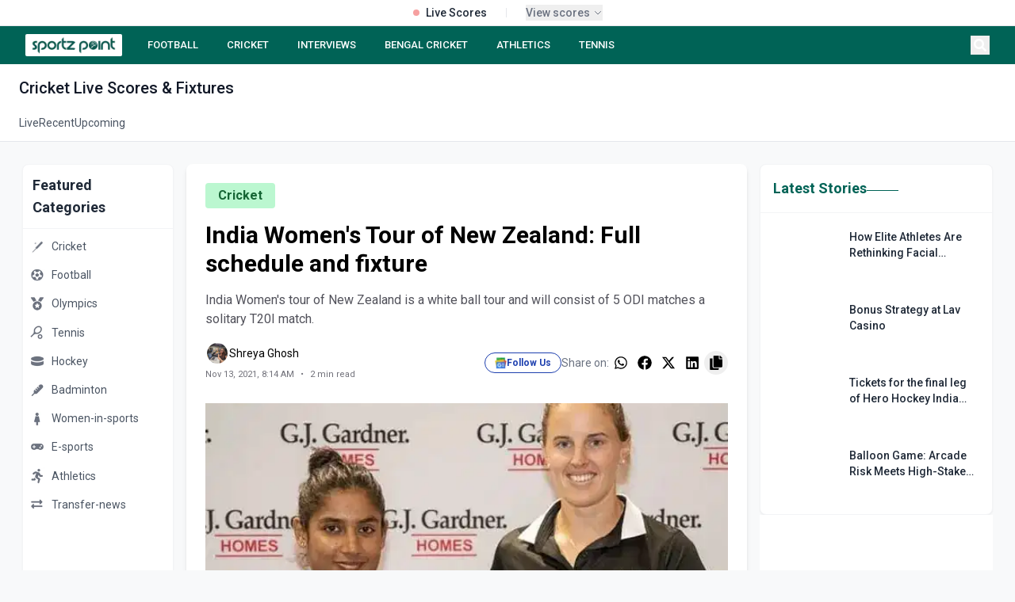

--- FILE ---
content_type: text/html; charset=utf-8
request_url: https://sportzpoint.com/cricket/india-womens-tour-of-new-zealand-full-schedule-and-fixture
body_size: 35269
content:
<!DOCTYPE html><html lang="en" class="__variable_372368 __variable_14e21f"><head><meta charSet="utf-8"/><meta charSet="utf-8"/><meta name="viewport" content="width=device-width, initial-scale=1"/><meta name="viewport" content="width=device-width, initial-scale=1"/><link rel="preload" as="image" imageSrcSet="/_next/image?url=https%3A%2F%2Fdmpsza32x691.cloudfront.net%2Fmedia_files%2F35652e5d-9c2a-4e4a-9824-ddd8fde1d269.png&amp;w=32&amp;q=100 1x, /_next/image?url=https%3A%2F%2Fdmpsza32x691.cloudfront.net%2Fmedia_files%2F35652e5d-9c2a-4e4a-9824-ddd8fde1d269.png&amp;w=48&amp;q=100 2x"/><link rel="preload" as="image" imageSrcSet="/_next/image?url=https%3A%2F%2Fdmpsza32x691.cloudfront.net%2Fmedia_files%2F803b9871-227c-4192-a3a6-eb4255500987.png&amp;w=32&amp;q=100 1x, /_next/image?url=https%3A%2F%2Fdmpsza32x691.cloudfront.net%2Fmedia_files%2F803b9871-227c-4192-a3a6-eb4255500987.png&amp;w=48&amp;q=100 2x"/><link rel="preload" as="image" imageSrcSet="/_next/image?url=https%3A%2F%2Fdmpsza32x691.cloudfront.net%2Fmedia_files%2F4a2902f6-546e-4f70-b851-08a6f0e54051.png&amp;w=32&amp;q=100 1x, /_next/image?url=https%3A%2F%2Fdmpsza32x691.cloudfront.net%2Fmedia_files%2F4a2902f6-546e-4f70-b851-08a6f0e54051.png&amp;w=48&amp;q=100 2x"/><link rel="preload" as="image" imageSrcSet="/_next/image?url=https%3A%2F%2Fdmpsza32x691.cloudfront.net%2Fmedia_files%2F565cffee-5ca6-4ada-b039-6fe9586841e2.png&amp;w=32&amp;q=100 1x, /_next/image?url=https%3A%2F%2Fdmpsza32x691.cloudfront.net%2Fmedia_files%2F565cffee-5ca6-4ada-b039-6fe9586841e2.png&amp;w=48&amp;q=100 2x"/><link rel="preload" as="image" imageSrcSet="/_next/image?url=https%3A%2F%2Fdmpsza32x691.cloudfront.net%2Fmedia_files%2F27847a9a-e07e-4759-9c14-700003a4bac5.png&amp;w=32&amp;q=100 1x, /_next/image?url=https%3A%2F%2Fdmpsza32x691.cloudfront.net%2Fmedia_files%2F27847a9a-e07e-4759-9c14-700003a4bac5.png&amp;w=48&amp;q=100 2x"/><link rel="preload" as="image" imageSrcSet="/_next/image?url=https%3A%2F%2Fdmpsza32x691.cloudfront.net%2Fmedia_files%2Ffc79b2bf-ffd4-42f6-9563-8508e1ba0de3.png&amp;w=32&amp;q=100 1x, /_next/image?url=https%3A%2F%2Fdmpsza32x691.cloudfront.net%2Fmedia_files%2Ffc79b2bf-ffd4-42f6-9563-8508e1ba0de3.png&amp;w=48&amp;q=100 2x"/><link rel="preload" as="image" imageSrcSet="/_next/image?url=https%3A%2F%2Fdmpsza32x691.cloudfront.net%2Fmedia_files%2F4933da39-dd01-4636-9fd9-ccf26070a7b7.png&amp;w=32&amp;q=100 1x, /_next/image?url=https%3A%2F%2Fdmpsza32x691.cloudfront.net%2Fmedia_files%2F4933da39-dd01-4636-9fd9-ccf26070a7b7.png&amp;w=48&amp;q=100 2x"/><link rel="preload" as="image" imageSrcSet="/_next/image?url=https%3A%2F%2Fdmpsza32x691.cloudfront.net%2Fmedia_files%2F80df1cc3-0764-4f96-bd10-d0c8bf32e631.png&amp;w=32&amp;q=100 1x, /_next/image?url=https%3A%2F%2Fdmpsza32x691.cloudfront.net%2Fmedia_files%2F80df1cc3-0764-4f96-bd10-d0c8bf32e631.png&amp;w=48&amp;q=100 2x"/><link rel="preload" as="image" imageSrcSet="/_next/image?url=https%3A%2F%2Fdmpsza32x691.cloudfront.net%2Fmedia_files%2F49814795-2764-4c8a-ad3e-98dea625d74f.png&amp;w=32&amp;q=100 1x, /_next/image?url=https%3A%2F%2Fdmpsza32x691.cloudfront.net%2Fmedia_files%2F49814795-2764-4c8a-ad3e-98dea625d74f.png&amp;w=48&amp;q=100 2x"/><link rel="preload" as="image" href="/footer.png"/><link rel="stylesheet" href="/_next/static/css/d1df9c0a182178ff.css" data-precedence="next"/><link rel="stylesheet" href="/_next/static/css/3da441646ae13ead.css" data-precedence="next"/><link rel="stylesheet" href="/_next/static/css/3a24c022f69a36a9.css" data-precedence="next"/><link rel="preload" as="script" fetchPriority="low" href="/_next/static/chunks/webpack-68362a94c657eb95.js"/><script src="/_next/static/chunks/4bd1b696-4b7547452126777d.js" async=""></script><script src="/_next/static/chunks/1517-49a8794e26708796.js" async=""></script><script src="/_next/static/chunks/main-app-8376ab6f3d9eeb18.js" async=""></script><script src="/_next/static/chunks/8e1d74a4-45aedcb856d40271.js" async=""></script><script src="/_next/static/chunks/0e762574-694c974b981ab010.js" async=""></script><script src="/_next/static/chunks/5e22fd23-be838ad3ad44d858.js" async=""></script><script src="/_next/static/chunks/370b0802-76bf23b6d9a7794b.js" async=""></script><script src="/_next/static/chunks/795d4814-95df4a5ca92b8a6f.js" async=""></script><script src="/_next/static/chunks/66ec4792-d0f893770ca02b9f.js" async=""></script><script src="/_next/static/chunks/4839-cbbb82ef4a20451c.js" async=""></script><script src="/_next/static/chunks/5565-c760e6117ae6aaf5.js" async=""></script><script src="/_next/static/chunks/7194-e94e7b889037abc2.js" async=""></script><script src="/_next/static/chunks/2656-8b39b3adf9639ba8.js" async=""></script><script src="/_next/static/chunks/2624-e6c0964f2e1d3676.js" async=""></script><script src="/_next/static/chunks/1120-c2823f331e91904b.js" async=""></script><script src="/_next/static/chunks/app/layout-31272bff22fa760c.js" async=""></script><script src="/_next/static/chunks/app/%5Bslug%5D/page-35dc04bbdd1ed7e2.js" async=""></script><script src="/_next/static/chunks/479ba886-ba5489c1ba4d6927.js" async=""></script><script src="/_next/static/chunks/1262-855ed938493de049.js" async=""></script><script src="/_next/static/chunks/app/page-47456b52e46d6107.js" async=""></script><script src="/_next/static/chunks/9c4e2130-09e24e934fd24ced.js" async=""></script><script src="/_next/static/chunks/53c13509-76db1c5eb59e0e9c.js" async=""></script><script src="/_next/static/chunks/5714-91f12ca9150bb05a.js" async=""></script><script src="/_next/static/chunks/9566-de5445f8a1b3b4e1.js" async=""></script><script src="/_next/static/chunks/app/%5Bslug%5D/%5Bid%5D/page-48672def52c2527d.js" async=""></script><link rel="preload" href="https://www.googletagmanager.com/gtag/js?id=G-DTKYD8VXK1" as="script"/><link rel="preload" href="https://www.googletagmanager.com/gtag/js?id=G-V69PJK5P63" as="script"/><link rel="preload" href="https://analytics.ahrefs.com/analytics.js" as="script"/><link rel="preload" href="https://pagead2.googlesyndication.com/pagead/js/adsbygoogle.js?client=ca-pub-4586033221396579" as="script"/><link rel="preload" as="image" href="/linkedin.svg"/><link rel="preload" as="image" href="/instagram.svg"/><link rel="preload" as="image" href="/twitter.svg"/><link rel="preload" as="image" href="/youtube.svg"/><meta name="next-size-adjust"/><title>India Women&#x27;s Tour of New Zealand: Full schedule and fixture</title><meta name="description" content="India Women&#x27;s tour of New Zealand is a white ball tour and will consist of 5 ODI matches a solitary T20I match."/><meta name="twitter:card" content="summary_large_image"/><meta name="twitter:site" content="@sportz_point"/><meta name="twitter:title" content="India Women&#x27;s Tour of New Zealand: Full schedule and fixture"/><meta name="twitter:description" content="India Women&#x27;s tour of New Zealand is a white ball tour and will consist of 5 ODI matches a solitary T20I match."/><meta name="twitter:image" content="https://dmpsza32x691.cloudfront.net/post_banners/3ad248cdb301e8023a74115bf02aad5722d61161b3c40225810d8bcdaebf2da3.jpg"/><meta name="twitter:creator" content="@sportz_point"/><meta name="twitter:url" content="https://sportzpoint.com/cricket/india-womens-tour-of-new-zealand-full-schedule-and-fixture"/><link rel="canonical" href="https://sportzpoint.com/cricket/india-womens-tour-of-new-zealand-full-schedule-and-fixture"/><meta property="og:title" content="India Women&#x27;s Tour of New Zealand: Full schedule and fixture"/><meta property="og:description" content="India Women&#x27;s tour of New Zealand is a white ball tour and will consist of 5 ODI matches a solitary T20I match."/><meta property="og:url" content="https://sportzpoint.com/cricket/india-womens-tour-of-new-zealand-full-schedule-and-fixture"/><meta property="og:site_name" content="Sportzpoint"/><meta property="og:image" content="https://dmpsza32x691.cloudfront.net/post_banners/3ad248cdb301e8023a74115bf02aad5722d61161b3c40225810d8bcdaebf2da3.jpg"/><meta property="og:image:width" content="1200"/><meta property="og:image:height" content="630"/><meta property="og:image:alt" content="India Women&#x27;s Tour of New Zealand: Full schedule and fixture"/><meta property="og:type" content="article"/><meta name="twitter:card" content="summary_large_image"/><meta name="twitter:title" content="India Women&#x27;s Tour of New Zealand: Full schedule and fixture"/><meta name="twitter:description" content="India Women&#x27;s tour of New Zealand is a white ball tour and will consist of 5 ODI matches a solitary T20I match."/><meta name="twitter:image" content="https://dmpsza32x691.cloudfront.net/post_banners/3ad248cdb301e8023a74115bf02aad5722d61161b3c40225810d8bcdaebf2da3.jpg"/><meta name="twitter:image:width" content="1200"/><meta name="twitter:image:height" content="630"/><meta name="twitter:image:alt" content="India Women&#x27;s Tour of New Zealand: Full schedule and fixture"/><link rel="icon" href="/favicon.ico" type="image/x-icon" sizes="512x512"/><!--$--><!--/$--><script><script data-cfasync="false" type="text/javascript" id="clever-core">     /* <![CDATA[ */     (function (document, window) {         var a, c = document.createElement("script"), f = window.frameElement;          c.id= "CleverCoreLoader91447";         c.src = "https://scripts.cleverwebserver.com/984eef880a695b71606b01314a1db597.js";         c.async = !0;         c.type = "text/javascript";         c.setAttribute("data-target",window.name|| (f && f.getAttribute("id")));         c.setAttribute("data-callback", "put-your-callback-function-here");         c.setAttribute("data-callback-url-click", "put-your-click-macro-here");         c.setAttribute("data-callback-url-view", "put-your-view-macro-here");         try {             a = parent.document.getElementsByTagName("script")[0] || document.getElementsByTagName("script")[0];         } catch (e) {             a = !1;         }         a || (a = document.getElementsByTagName("head")[0] || document.getElementsByTagName("body")[0]);         a.parentNode.insertBefore(c, a);     })(document, window);     /* ]]> */ </script></script><script><script data-cfasync="false" type="text/javascript" id="clever-core"> /* <![CDATA[ */     (function (document, window) {         var a, c = document.createElement("script"), f = window.frameElement;          c.id = "CleverCoreLoader97022";         c.src = "https://scripts.cleverwebserver.com/410fd9e4141e97c54fb9c6ff79321f53.js";          c.async = !0;         c.type = "text/javascript";         c.setAttribute("data-target", window.name || (f && f.getAttribute("id")));         c.setAttribute("data-callback", "put-your-callback-function-here");         c.setAttribute("data-callback-url-click", "put-your-click-macro-here");         c.setAttribute("data-callback-url-view", "put-your-view-macro-here");          try {             a = parent.document.getElementsByTagName("script")[0] || document.getElementsByTagName("script")[0];         } catch (e) {             a = !1;         }          a || (a = document.getElementsByTagName("head")[0] || document.getElementsByTagName("body")[0]);         a.parentNode.insertBefore(c, a);     })(document, window); /* ]]> */ </script></script><script></script><script src="/_next/static/chunks/polyfills-42372ed130431b0a.js" noModule=""></script></head><body class="flex flex-col min-h-screen"><div></div><div class="static  w-full bg-white border-b border-gray-200 relative z-[60]"><div class="container mx-auto"><div class="flex items-center justify-center h-8 px-4"><div class="flex items-center space-x-6"><div class="flex items-center space-x-2"><div class="w-2 h-2 bg-red-500 rounded-full animate-pulse"></div><span class="text-sm font-medium text-gray-800">Live Scores</span></div><div class="h-3 w-px bg-gray-200"></div><button class="flex items-center space-x-1 text-xs text-gray-500 hover:text-gray-700" tabindex="0"><span class="font-medium text-sm">View scores</span><div><svg class="w-3 h-3" fill="none" stroke="currentColor" viewBox="0 0 24 24"><path stroke-linecap="round" stroke-linejoin="round" stroke-width="2" d="M19 9l-7 7-7-7"></path></svg></div></button></div></div></div></div><nav class="block sticky top-0 z-[998]"><div class="bg-[#006356] text-white"><div class="container mx-auto px-4 lg:px-8"><div class="flex items-center justify-between h-12"><div class="flex-shrink-0"><a class="flex items-center cursor-pointer" href="/"><div class="bg-white py-0.5 px-1.5 rounded-sm hover:opacity-90 transition-opacity"><img alt="SportzPoint" width="110" height="32" decoding="async" data-nimg="1" class="h-6 w-auto" style="color:transparent" srcSet="/_next/image?url=%2Fnav.webp&amp;w=128&amp;q=75 1x, /_next/image?url=%2Fnav.webp&amp;w=256&amp;q=75 2x" src="/_next/image?url=%2Fnav.webp&amp;w=256&amp;q=75"/></div></a></div><div class="hidden lg:flex flex-1 justify-start space-x-5 ml-6"><a class="text-white hover:text-gray-200 px-2 py-1 text-[13px] font-medium  whitespace-nowrap" href="/football">FOOTBALL</a><a class="text-white hover:text-gray-200 px-2 py-1 text-[13px] font-medium  whitespace-nowrap" href="/cricket">CRICKET</a><a class="text-white hover:text-gray-200 px-2 py-1 text-[13px] font-medium  whitespace-nowrap" href="tags/sportz-point-speaks">INTERVIEWS</a><a class="text-white hover:text-gray-200 px-2 py-1 text-[13px] font-medium  whitespace-nowrap" href="/tags/bengal-cricket">BENGAL CRICKET</a><a class="text-white hover:text-gray-200 px-2 py-1 text-[13px] font-medium  whitespace-nowrap" href="/athletics">ATHLETICS</a><a class="text-white hover:text-gray-200 px-2 py-1 text-[13px] font-medium  whitespace-nowrap" href="/tennis">TENNIS</a></div><div class="flex items-center space-x-2"><button class="text-white hover:text-gray-200 p-1" aria-label="Search"><svg stroke="currentColor" fill="currentColor" stroke-width="0" viewBox="0 0 512 512" class="h-4 w-4" height="1em" width="1em" xmlns="http://www.w3.org/2000/svg"><path d="M505 442.7L405.3 343c-4.5-4.5-10.6-7-17-7H372c27.6-35.3 44-79.7 44-128C416 93.1 322.9 0 208 0S0 93.1 0 208s93.1 208 208 208c48.3 0 92.7-16.4 128-44v16.3c0 6.4 2.5 12.5 7 17l99.7 99.7c9.4 9.4 24.6 9.4 33.9 0l28.3-28.3c9.4-9.4 9.4-24.6.1-34zM208 336c-70.7 0-128-57.2-128-128 0-70.7 57.2-128 128-128 70.7 0 128 57.2 128 128 0 70.7-57.2 128-128 128z"></path></svg></button><button class="lg:hidden text-white hover:text-gray-200 p-1" aria-label="Menu"><svg stroke="currentColor" fill="currentColor" stroke-width="0" viewBox="0 0 20 20" aria-hidden="true" class="h-6 w-6" height="1em" width="1em" xmlns="http://www.w3.org/2000/svg"><path fill-rule="evenodd" d="M3 5a1 1 0 011-1h12a1 1 0 110 2H4a1 1 0 01-1-1zM3 10a1 1 0 011-1h12a1 1 0 110 2H4a1 1 0 01-1-1zM9 15a1 1 0 011-1h6a1 1 0 110 2h-6a1 1 0 01-1-1z" clip-rule="evenodd"></path></svg></button></div></div></div></div></nav><div class="bg-white border-b border-gray-200"><div class="container mx-auto px-6"><h1 class="text-xl font-medium text-gray-900 pt-4 pb-2"><span class="capitalize">cricket</span> Live Scores &amp; Fixtures</h1><div class="flex gap-8"><a class="text-sm py-3 transition-colors border-b-2 -mb-px text-gray-600 border-transparent hover:text-[#006356]" href="/cricket/score/live">Live</a><a class="text-sm py-3 transition-colors border-b-2 -mb-px text-gray-600 border-transparent hover:text-[#006356]" href="/cricket/score/recent">Recent</a><a class="text-sm py-3 transition-colors border-b-2 -mb-px text-gray-600 border-transparent hover:text-[#006356]" href="/cricket/score/upcoming">Upcoming</a></div></div></div><main class="container mx-auto px-3 lg:px-7 mb-7"><div class="grid grid-cols-1 lg:grid-cols-12 gap-4"><aside class="hidden lg:block lg:col-span-2 mt-7"><div class="sticky top-[76px]"><div class="bg-white rounded-lg shadow-sm border border-gray-100"><div class="p-3 border-b border-gray-100"><h2 class="text-lg font-semibold text-gray-800">Featured Categories</h2></div><div class="py-1"><a class="block" href="/cricket"><div class="flex items-center px-2 py-2 hover:bg-gray-50 transition-colors duration-200 group"><span class="text-gray-500 group-hover:text-[#006356] transition-colors duration-200"><img alt="Cricket" width="20" height="20" decoding="async" data-nimg="1" style="color:transparent" srcSet="/_next/image?url=https%3A%2F%2Fdmpsza32x691.cloudfront.net%2Fmedia_files%2Fbf90556d-1853-44e7-aa29-62b211595de1.png&amp;w=32&amp;q=100 1x, /_next/image?url=https%3A%2F%2Fdmpsza32x691.cloudfront.net%2Fmedia_files%2Fbf90556d-1853-44e7-aa29-62b211595de1.png&amp;w=48&amp;q=100 2x" src="/_next/image?url=https%3A%2F%2Fdmpsza32x691.cloudfront.net%2Fmedia_files%2Fbf90556d-1853-44e7-aa29-62b211595de1.png&amp;w=48&amp;q=100"/></span><span class="ml-2 text-sm text-gray-600 group-hover:text-gray-900 transition-colors duration-200">Cricket</span></div></a><a class="block" href="/football"><div class="flex items-center px-2 py-2 hover:bg-gray-50 transition-colors duration-200 group"><span class="text-gray-500 group-hover:text-[#006356] transition-colors duration-200"><img alt="Football" width="20" height="20" decoding="async" data-nimg="1" style="color:transparent" srcSet="/_next/image?url=https%3A%2F%2Fdmpsza32x691.cloudfront.net%2Fmedia_files%2F35652e5d-9c2a-4e4a-9824-ddd8fde1d269.png&amp;w=32&amp;q=100 1x, /_next/image?url=https%3A%2F%2Fdmpsza32x691.cloudfront.net%2Fmedia_files%2F35652e5d-9c2a-4e4a-9824-ddd8fde1d269.png&amp;w=48&amp;q=100 2x" src="/_next/image?url=https%3A%2F%2Fdmpsza32x691.cloudfront.net%2Fmedia_files%2F35652e5d-9c2a-4e4a-9824-ddd8fde1d269.png&amp;w=48&amp;q=100"/></span><span class="ml-2 text-sm text-gray-600 group-hover:text-gray-900 transition-colors duration-200">Football</span></div></a><a class="block" href="/olympics"><div class="flex items-center px-2 py-2 hover:bg-gray-50 transition-colors duration-200 group"><span class="text-gray-500 group-hover:text-[#006356] transition-colors duration-200"><img alt="Olympics" width="20" height="20" decoding="async" data-nimg="1" style="color:transparent" srcSet="/_next/image?url=https%3A%2F%2Fdmpsza32x691.cloudfront.net%2Fmedia_files%2F803b9871-227c-4192-a3a6-eb4255500987.png&amp;w=32&amp;q=100 1x, /_next/image?url=https%3A%2F%2Fdmpsza32x691.cloudfront.net%2Fmedia_files%2F803b9871-227c-4192-a3a6-eb4255500987.png&amp;w=48&amp;q=100 2x" src="/_next/image?url=https%3A%2F%2Fdmpsza32x691.cloudfront.net%2Fmedia_files%2F803b9871-227c-4192-a3a6-eb4255500987.png&amp;w=48&amp;q=100"/></span><span class="ml-2 text-sm text-gray-600 group-hover:text-gray-900 transition-colors duration-200">Olympics</span></div></a><a class="block" href="/tennis"><div class="flex items-center px-2 py-2 hover:bg-gray-50 transition-colors duration-200 group"><span class="text-gray-500 group-hover:text-[#006356] transition-colors duration-200"><img alt="Tennis" width="20" height="20" decoding="async" data-nimg="1" style="color:transparent" srcSet="/_next/image?url=https%3A%2F%2Fdmpsza32x691.cloudfront.net%2Fmedia_files%2F4a2902f6-546e-4f70-b851-08a6f0e54051.png&amp;w=32&amp;q=100 1x, /_next/image?url=https%3A%2F%2Fdmpsza32x691.cloudfront.net%2Fmedia_files%2F4a2902f6-546e-4f70-b851-08a6f0e54051.png&amp;w=48&amp;q=100 2x" src="/_next/image?url=https%3A%2F%2Fdmpsza32x691.cloudfront.net%2Fmedia_files%2F4a2902f6-546e-4f70-b851-08a6f0e54051.png&amp;w=48&amp;q=100"/></span><span class="ml-2 text-sm text-gray-600 group-hover:text-gray-900 transition-colors duration-200">Tennis</span></div></a><a class="block" href="/hockey"><div class="flex items-center px-2 py-2 hover:bg-gray-50 transition-colors duration-200 group"><span class="text-gray-500 group-hover:text-[#006356] transition-colors duration-200"><img alt="Hockey" width="20" height="20" decoding="async" data-nimg="1" style="color:transparent" srcSet="/_next/image?url=https%3A%2F%2Fdmpsza32x691.cloudfront.net%2Fmedia_files%2F565cffee-5ca6-4ada-b039-6fe9586841e2.png&amp;w=32&amp;q=100 1x, /_next/image?url=https%3A%2F%2Fdmpsza32x691.cloudfront.net%2Fmedia_files%2F565cffee-5ca6-4ada-b039-6fe9586841e2.png&amp;w=48&amp;q=100 2x" src="/_next/image?url=https%3A%2F%2Fdmpsza32x691.cloudfront.net%2Fmedia_files%2F565cffee-5ca6-4ada-b039-6fe9586841e2.png&amp;w=48&amp;q=100"/></span><span class="ml-2 text-sm text-gray-600 group-hover:text-gray-900 transition-colors duration-200">Hockey</span></div></a><a class="block" href="/badminton"><div class="flex items-center px-2 py-2 hover:bg-gray-50 transition-colors duration-200 group"><span class="text-gray-500 group-hover:text-[#006356] transition-colors duration-200"><img alt="Badminton" width="20" height="20" decoding="async" data-nimg="1" style="color:transparent" srcSet="/_next/image?url=https%3A%2F%2Fdmpsza32x691.cloudfront.net%2Fmedia_files%2F27847a9a-e07e-4759-9c14-700003a4bac5.png&amp;w=32&amp;q=100 1x, /_next/image?url=https%3A%2F%2Fdmpsza32x691.cloudfront.net%2Fmedia_files%2F27847a9a-e07e-4759-9c14-700003a4bac5.png&amp;w=48&amp;q=100 2x" src="/_next/image?url=https%3A%2F%2Fdmpsza32x691.cloudfront.net%2Fmedia_files%2F27847a9a-e07e-4759-9c14-700003a4bac5.png&amp;w=48&amp;q=100"/></span><span class="ml-2 text-sm text-gray-600 group-hover:text-gray-900 transition-colors duration-200">Badminton</span></div></a><a class="block" href="/women-in-sports"><div class="flex items-center px-2 py-2 hover:bg-gray-50 transition-colors duration-200 group"><span class="text-gray-500 group-hover:text-[#006356] transition-colors duration-200"><img alt="Women-in-sports" width="20" height="20" decoding="async" data-nimg="1" style="color:transparent" srcSet="/_next/image?url=https%3A%2F%2Fdmpsza32x691.cloudfront.net%2Fmedia_files%2Ffc79b2bf-ffd4-42f6-9563-8508e1ba0de3.png&amp;w=32&amp;q=100 1x, /_next/image?url=https%3A%2F%2Fdmpsza32x691.cloudfront.net%2Fmedia_files%2Ffc79b2bf-ffd4-42f6-9563-8508e1ba0de3.png&amp;w=48&amp;q=100 2x" src="/_next/image?url=https%3A%2F%2Fdmpsza32x691.cloudfront.net%2Fmedia_files%2Ffc79b2bf-ffd4-42f6-9563-8508e1ba0de3.png&amp;w=48&amp;q=100"/></span><span class="ml-2 text-sm text-gray-600 group-hover:text-gray-900 transition-colors duration-200">Women-in-sports</span></div></a><a class="block" href="/e-sports"><div class="flex items-center px-2 py-2 hover:bg-gray-50 transition-colors duration-200 group"><span class="text-gray-500 group-hover:text-[#006356] transition-colors duration-200"><img alt="E-sports" width="20" height="20" decoding="async" data-nimg="1" style="color:transparent" srcSet="/_next/image?url=https%3A%2F%2Fdmpsza32x691.cloudfront.net%2Fmedia_files%2F4933da39-dd01-4636-9fd9-ccf26070a7b7.png&amp;w=32&amp;q=100 1x, /_next/image?url=https%3A%2F%2Fdmpsza32x691.cloudfront.net%2Fmedia_files%2F4933da39-dd01-4636-9fd9-ccf26070a7b7.png&amp;w=48&amp;q=100 2x" src="/_next/image?url=https%3A%2F%2Fdmpsza32x691.cloudfront.net%2Fmedia_files%2F4933da39-dd01-4636-9fd9-ccf26070a7b7.png&amp;w=48&amp;q=100"/></span><span class="ml-2 text-sm text-gray-600 group-hover:text-gray-900 transition-colors duration-200">E-sports</span></div></a><a class="block" href="/athletics"><div class="flex items-center px-2 py-2 hover:bg-gray-50 transition-colors duration-200 group"><span class="text-gray-500 group-hover:text-[#006356] transition-colors duration-200"><img alt="Athletics" width="20" height="20" decoding="async" data-nimg="1" style="color:transparent" srcSet="/_next/image?url=https%3A%2F%2Fdmpsza32x691.cloudfront.net%2Fmedia_files%2F80df1cc3-0764-4f96-bd10-d0c8bf32e631.png&amp;w=32&amp;q=100 1x, /_next/image?url=https%3A%2F%2Fdmpsza32x691.cloudfront.net%2Fmedia_files%2F80df1cc3-0764-4f96-bd10-d0c8bf32e631.png&amp;w=48&amp;q=100 2x" src="/_next/image?url=https%3A%2F%2Fdmpsza32x691.cloudfront.net%2Fmedia_files%2F80df1cc3-0764-4f96-bd10-d0c8bf32e631.png&amp;w=48&amp;q=100"/></span><span class="ml-2 text-sm text-gray-600 group-hover:text-gray-900 transition-colors duration-200">Athletics</span></div></a><a class="block" href="/transfer-news"><div class="flex items-center px-2 py-2 hover:bg-gray-50 transition-colors duration-200 group"><span class="text-gray-500 group-hover:text-[#006356] transition-colors duration-200"><img alt="Transfer-news" width="20" height="20" decoding="async" data-nimg="1" style="color:transparent" srcSet="/_next/image?url=https%3A%2F%2Fdmpsza32x691.cloudfront.net%2Fmedia_files%2F49814795-2764-4c8a-ad3e-98dea625d74f.png&amp;w=32&amp;q=100 1x, /_next/image?url=https%3A%2F%2Fdmpsza32x691.cloudfront.net%2Fmedia_files%2F49814795-2764-4c8a-ad3e-98dea625d74f.png&amp;w=48&amp;q=100 2x" src="/_next/image?url=https%3A%2F%2Fdmpsza32x691.cloudfront.net%2Fmedia_files%2F49814795-2764-4c8a-ad3e-98dea625d74f.png&amp;w=48&amp;q=100"/></span><span class="ml-2 text-sm text-gray-600 group-hover:text-gray-900 transition-colors duration-200">Transfer-news</span></div></a></div></div><div class="mt-4"><div class="bg-white rounded-lg shadow-sm border border-gray-100"><div class="p-3 border-b border-gray-100"><h2 class="text-lg font-semibold text-gray-800">Follow Us</h2></div><div class="py-1"><a target="_blank" rel="noopener noreferrer" class="flex items-center px-2 py-2 hover:bg-gray-50 transition-colors duration-200 group" href="https://news.google.com/publications/CAAqBwgKMKDuqAswkvnAAw?ceid=IN:en&amp;oc=3"><span class="w-5 h-5 flex items-center justify-center text-blue-800"><img alt="google news" loading="lazy" width="15" height="15" decoding="async" data-nimg="1" class="opacity-80" style="color:transparent" srcSet="/_next/image?url=%2Ficon%2Fgoogle_news.png&amp;w=16&amp;q=75 1x, /_next/image?url=%2Ficon%2Fgoogle_news.png&amp;w=32&amp;q=75 2x" src="/_next/image?url=%2Ficon%2Fgoogle_news.png&amp;w=32&amp;q=75"/></span><span class="ml-2 text-sm text-gray-600 group-hover:text-gray-900 transition-colors duration-200">Google News</span></a><a target="_blank" rel="noopener noreferrer" class="flex items-center px-2 py-2 hover:bg-gray-50 transition-colors duration-200 group" href="https://www.facebook.com/sportzpointcricket"><span class="w-5 h-5 flex items-center justify-center text-blue-600"><svg stroke="currentColor" fill="currentColor" stroke-width="0" viewBox="0 0 320 512" class="opacity-80" height="1em" width="1em" xmlns="http://www.w3.org/2000/svg"><path d="M279.14 288l14.22-92.66h-88.91v-60.13c0-25.35 12.42-50.06 52.24-50.06h40.42V6.26S260.43 0 225.36 0c-73.22 0-121.08 44.38-121.08 124.72v70.62H22.89V288h81.39v224h100.17V288z"></path></svg></span><span class="ml-2 text-sm text-gray-600 group-hover:text-gray-900 transition-colors duration-200">Facebook</span></a><a target="_blank" rel="noopener noreferrer" class="flex items-center px-2 py-2 hover:bg-gray-50 transition-colors duration-200 group" href="https://x.com/sportz_point"><span class="w-5 h-5 flex items-center justify-center text-sky-500"><svg stroke="currentColor" fill="currentColor" stroke-width="0" viewBox="0 0 512 512" class="opacity-80" height="1em" width="1em" xmlns="http://www.w3.org/2000/svg"><path d="M459.37 151.716c.325 4.548.325 9.097.325 13.645 0 138.72-105.583 298.558-298.558 298.558-59.452 0-114.68-17.219-161.137-47.106 8.447.974 16.568 1.299 25.34 1.299 49.055 0 94.213-16.568 130.274-44.832-46.132-.975-84.792-31.188-98.112-72.772 6.498.974 12.995 1.624 19.818 1.624 9.421 0 18.843-1.3 27.614-3.573-48.081-9.747-84.143-51.98-84.143-102.985v-1.299c13.969 7.797 30.214 12.67 47.431 13.319-28.264-18.843-46.781-51.005-46.781-87.391 0-19.492 5.197-37.36 14.294-52.954 51.655 63.675 129.3 105.258 216.365 109.807-1.624-7.797-2.599-15.918-2.599-24.04 0-57.828 46.782-104.934 104.934-104.934 30.213 0 57.502 12.67 76.67 33.137 23.715-4.548 46.456-13.32 66.599-25.34-7.798 24.366-24.366 44.833-46.132 57.827 21.117-2.273 41.584-8.122 60.426-16.243-14.292 20.791-32.161 39.308-52.628 54.253z"></path></svg></span><span class="ml-2 text-sm text-gray-600 group-hover:text-gray-900 transition-colors duration-200">X (Twitter)</span></a><a target="_blank" rel="noopener noreferrer" class="flex items-center px-2 py-2 hover:bg-gray-50 transition-colors duration-200 group" href="https://api.whatsapp.com/send?text=https://sportzpoint.com"><span class="w-5 h-5 flex items-center justify-center text-[#006356]"><svg stroke="currentColor" fill="currentColor" stroke-width="0" viewBox="0 0 448 512" class="opacity-80" height="1em" width="1em" xmlns="http://www.w3.org/2000/svg"><path d="M380.9 97.1C339 55.1 283.2 32 223.9 32c-122.4 0-222 99.6-222 222 0 39.1 10.2 77.3 29.6 111L0 480l117.7-30.9c32.4 17.7 68.9 27 106.1 27h.1c122.3 0 224.1-99.6 224.1-222 0-59.3-25.2-115-67.1-157zm-157 341.6c-33.2 0-65.7-8.9-94-25.7l-6.7-4-69.8 18.3L72 359.2l-4.4-7c-18.5-29.4-28.2-63.3-28.2-98.2 0-101.7 82.8-184.5 184.6-184.5 49.3 0 95.6 19.2 130.4 54.1 34.8 34.9 56.2 81.2 56.1 130.5 0 101.8-84.9 184.6-186.6 184.6zm101.2-138.2c-5.5-2.8-32.8-16.2-37.9-18-5.1-1.9-8.8-2.8-12.5 2.8-3.7 5.6-14.3 18-17.6 21.8-3.2 3.7-6.5 4.2-12 1.4-32.6-16.3-54-29.1-75.5-66-5.7-9.8 5.7-9.1 16.3-30.3 1.8-3.7.9-6.9-.5-9.7-1.4-2.8-12.5-30.1-17.1-41.2-4.5-10.8-9.1-9.3-12.5-9.5-3.2-.2-6.9-.2-10.6-.2-3.7 0-9.7 1.4-14.8 6.9-5.1 5.6-19.4 19-19.4 46.3 0 27.3 19.9 53.7 22.6 57.4 2.8 3.7 39.1 59.7 94.8 83.8 35.2 15.2 49 16.5 66.6 13.9 10.7-1.6 32.8-13.4 37.4-26.4 4.6-13 4.6-24.1 3.2-26.4-1.3-2.5-5-3.9-10.5-6.6z"></path></svg></span><span class="ml-2 text-sm text-gray-600 group-hover:text-gray-900 transition-colors duration-200">WhatsApp</span></a></div></div></div></div></aside><div class="lg:col-span-7 col-span-1 mt-7"><div><div></div></div></div><div class="lg:col-span-3 col-span-1 mt-7"><div class="mb-6"><div class="bg-white rounded-lg shadow-sm border border-gray-100 h-full"><div class="p-4 border-b border-gray-100"><div class="flex gap-2 items-center"><h2 class="text-lg font-semibold text-[#006356]">Latest Stories</h2><div class="w-10 h-[1px] bg-[#006356] mt-1"></div></div></div><div class="py-3"><div class="flex flex-col space-y-3"></div></div></div></div><div class="sticky top-[76px]"><div class="bg-white rounded-lg p-6 shadow-sm"><div class="flex flex-col items-start"><h2 class="text-xl font-bold text-[#006356] mb-2">Subscribe Newsletter</h2><div class="w-10 h-[1px] bg-[#006356] mb-4"></div><p class="text-sm text-gray-600 mb-4">Get the latest sports updates and news delivered directly to your inbox.</p><form class="w-full space-y-3"><input type="email" placeholder="Enter your email" class="w-full px-4 py-2 border border-gray-200 rounded-lg focus:outline-none focus:border-[#006356]" required="" value=""/><button type="submit" class="w-full bg-[#006356] text-white py-2 px-4 rounded-lg hover:bg-[#005347] transition-colors disabled:opacity-50">Subscribe</button></form></div></div></div></div></div></main><footer class="bg-[#006356] text-white mt-auto pt-10"><div class="max-w-7xl mx-auto px-4 pb-4"><div class="flex justify-between items-center mb-10"><div class="h-14"><img src="/footer.png" alt="SportzPoint" width="180" height="45" class="object-contain w-auto h-full"/></div><div class="flex items-center gap-6 h-14"><a class="hover:opacity-80" href="https://www.linkedin.com/company/sportzpoint"><img src="/linkedin.svg" alt="LinkedIn" width="22" height="22"/></a><a class="hover:opacity-80" href="https://www.instagram.com/sportzpoint"><img src="/instagram.svg" alt="Instagram" width="22" height="22"/></a><a class="hover:opacity-80" href="https://twitter.com/sportz_point"><img src="/twitter.svg" alt="Twitter" width="22" height="22"/></a><a class="hover:opacity-80" href="https://www.youtube.com/@sportzpoint"><img src="/youtube.svg" alt="YouTube" width="22" height="22"/></a></div></div><div class="mb-10"><h3 class="text-lg font-bold uppercase mb-4">Quick Links</h3><ul class="flex flex-wrap gap-x-8 gap-y-3"><li class="flex items-center"><span class="mr-2 text-sm">•</span><a class="text-zinc-200 hover:text-white text-sm" href="/about-us">About Us</a></li><li class="flex items-center"><span class="mr-2 text-sm">•</span><a class="text-zinc-200 hover:text-white text-sm" href="/faq">FAQ</a></li><li class="flex items-center"><span class="mr-2 text-sm">•</span><a class="text-zinc-200 hover:text-white text-sm" href="/partners">Partners</a></li><li class="flex items-center"><span class="mr-2 text-sm">•</span><a class="text-zinc-200 hover:text-white text-sm" href="/disclaimer">Disclaimer</a></li><li class="flex items-center"><span class="mr-2 text-sm">•</span><a class="text-zinc-200 hover:text-white text-sm" href="/privacy">Privacy Policy</a></li><li class="flex items-center"><span class="mr-2 text-sm">•</span><a class="text-zinc-200 hover:text-white text-sm" href="/contact">Contact</a></li><li class="flex items-center"><span class="mr-2 text-sm">•</span><a class="text-zinc-200 hover:text-white text-sm" href="/advertise">Advertise with Us</a></li><li class="flex items-center"><span class="mr-2 text-sm">•</span><a class="text-zinc-200 hover:text-white text-sm" href="/sports-guest-post">Sports Guest Post</a></li></ul></div><div class="mb-10"><h3 class="text-lg font-bold uppercase mb-4">Latest Stories</h3><div class="grid grid-cols-1 md:grid-cols-2 lg:grid-cols-3 gap-3"></div></div><div class="border-t border-[#007e6c] py-4 px-4"><div class="text-sm flex items-center justify-center flex-wrap gap-1 text-zinc-200 text-center">Made with<span role="img" aria-label="love" class="text-yellow-500 mx-1">💛</span>by<a href="https://github.com/adaptedbrains" target="_blank" rel="noopener noreferrer" class="text-white hover:text-zinc-300 font-medium lowercase ml-1">adapted brains</a></div></div></div></footer><nav class="fixed bottom-0 left-0 w-full bg-white text-black md:hidden border-t border-[#006356]  "><div class="flex justify-around py-2"><div class="relative flex flex-col items-center cursor-pointer px-2" tabindex="0"><a href="/"><div class="flex flex-col items-center"><img alt="Home" loading="lazy" width="24" height="24" decoding="async" data-nimg="1" class="mb-1" style="color:transparent" srcSet="/_next/image?url=%2Ficon%2Fsportz_Point_New_icon_active.png&amp;w=32&amp;q=75 1x, /_next/image?url=%2Ficon%2Fsportz_Point_New_icon_active.png&amp;w=48&amp;q=75 2x" src="/_next/image?url=%2Ficon%2Fsportz_Point_New_icon_active.png&amp;w=48&amp;q=75"/><span class="text-xs text-[#006356] font-semibold">Home</span></div></a><div class="absolute -bottom-2 left-1/2 transform -translate-x-1/2 w-10 h-1 bg-[#006356] "></div></div><div class="relative flex flex-col items-center cursor-pointer px-2" tabindex="0"><a href="/cricket"><div class="flex flex-col items-center"><img alt="Cricket" loading="lazy" width="24" height="24" decoding="async" data-nimg="1" class="mb-1" style="color:transparent" srcSet="/_next/image?url=https%3A%2F%2Fdmpsza32x691.cloudfront.net%2Fmedia_files%2F7538026c-80e8-4ecf-97f1-040a15f333d1.png&amp;w=32&amp;q=75 1x, /_next/image?url=https%3A%2F%2Fdmpsza32x691.cloudfront.net%2Fmedia_files%2F7538026c-80e8-4ecf-97f1-040a15f333d1.png&amp;w=48&amp;q=75 2x" src="/_next/image?url=https%3A%2F%2Fdmpsza32x691.cloudfront.net%2Fmedia_files%2F7538026c-80e8-4ecf-97f1-040a15f333d1.png&amp;w=48&amp;q=75"/><span class="text-xs text-zinc-800">Cricket</span></div></a></div><div class="relative flex flex-col items-center cursor-pointer px-2" tabindex="0"><a href="/football"><div class="flex flex-col items-center"><img alt="Football" loading="lazy" width="24" height="24" decoding="async" data-nimg="1" class="mb-1" style="color:transparent" srcSet="/_next/image?url=https%3A%2F%2Fdmpsza32x691.cloudfront.net%2Fmedia_files%2F5fb2361a-3fa0-4a43-b166-fd6666a1b098.png&amp;w=32&amp;q=75 1x, /_next/image?url=https%3A%2F%2Fdmpsza32x691.cloudfront.net%2Fmedia_files%2F5fb2361a-3fa0-4a43-b166-fd6666a1b098.png&amp;w=48&amp;q=75 2x" src="/_next/image?url=https%3A%2F%2Fdmpsza32x691.cloudfront.net%2Fmedia_files%2F5fb2361a-3fa0-4a43-b166-fd6666a1b098.png&amp;w=48&amp;q=75"/><span class="text-xs text-zinc-800">Football</span></div></a></div><div class="relative flex flex-col items-center cursor-pointer px-2" tabindex="0"><a href="/tags/sportz-point-speaks"><div class="flex flex-col items-center"><img alt="Exclusive" loading="lazy" width="24" height="24" decoding="async" data-nimg="1" class="mb-1" style="color:transparent" srcSet="/_next/image?url=https%3A%2F%2Fdmpsza32x691.cloudfront.net%2Fmedia_files%2F12a0e7a8-13c1-448e-88d2-972fd0b5f0d5.png&amp;w=32&amp;q=75 1x, /_next/image?url=https%3A%2F%2Fdmpsza32x691.cloudfront.net%2Fmedia_files%2F12a0e7a8-13c1-448e-88d2-972fd0b5f0d5.png&amp;w=48&amp;q=75 2x" src="/_next/image?url=https%3A%2F%2Fdmpsza32x691.cloudfront.net%2Fmedia_files%2F12a0e7a8-13c1-448e-88d2-972fd0b5f0d5.png&amp;w=48&amp;q=75"/><span class="text-xs text-zinc-800">Exclusive</span></div></a></div></div></nav><script data-cfasync="false" type="text/javascript" id="clever-core">
          (function (document, window) { 
              var a, c = document.createElement("script"), f = window.frameElement; 
       
              c.id= "CleverCoreLoader91447"; 
              c.src = "https://scripts.cleverwebserver.com/984eef880a695b71606b01314a1db597.js"; 
              c.async = !0; 
              c.type = "text/javascript"; 
              c.setAttribute("data-target",window.name || (f && f.getAttribute("id"))); 
              c.setAttribute("data-callback", "put-your-callback-function-here"); 
              c.setAttribute("data-callback-url-click", "put-your-click-macro-here"); 
              c.setAttribute("data-callback-url-view", "put-your-view-macro-here"); 
              try { 
                  a = parent.document.getElementsByTagName("script")[0] || 
          document.getElementsByTagName("script")[0]; 
              } catch (e) { 
                  a = !1; 
              } 
              a || (a = document.getElementsByTagName("head")[0] || 
          document.getElementsByTagName("body")[0]); 
              a.parentNode.insertBefore(c, a); 
          })(document, window);
          </script><script src="/_next/static/chunks/webpack-68362a94c657eb95.js" async=""></script><script>(self.__next_f=self.__next_f||[]).push([0])</script><script>self.__next_f.push([1,"7:\"$Sreact.fragment\"\n9:I[5244,[],\"\"]\na:I[3866,[],\"\"]\nc:I[6213,[],\"OutletBoundary\"]\ne:I[6213,[],\"MetadataBoundary\"]\n10:I[6213,[],\"ViewportBoundary\"]\n12:I[4835,[],\"\"]\n13:I[5892,[\"6711\",\"static/chunks/8e1d74a4-45aedcb856d40271.js\",\"8087\",\"static/chunks/0e762574-694c974b981ab010.js\",\"4206\",\"static/chunks/5e22fd23-be838ad3ad44d858.js\",\"8429\",\"static/chunks/370b0802-76bf23b6d9a7794b.js\",\"5479\",\"static/chunks/795d4814-95df4a5ca92b8a6f.js\",\"4777\",\"static/chunks/66ec4792-d0f893770ca02b9f.js\",\"4839\",\"static/chunks/4839-cbbb82ef4a20451c.js\",\"5565\",\"static/chunks/5565-c760e6117ae6aaf5.js\",\"7194\",\"static/chunks/7194-e94e7b889037abc2.js\",\"2656\",\"static/chunks/2656-8b39b3adf9639ba8.js\",\"2624\",\"static/chunks/2624-e6c0964f2e1d3676.js\",\"1120\",\"static/chunks/1120-c2823f331e91904b.js\",\"7177\",\"static/chunks/app/layout-31272bff22fa760c.js\"],\"default\"]\n14:I[3704,[\"6711\",\"static/chunks/8e1d74a4-45aedcb856d40271.js\",\"8087\",\"static/chunks/0e762574-694c974b981ab010.js\",\"4206\",\"static/chunks/5e22fd23-be838ad3ad44d858.js\",\"8429\",\"static/chunks/370b0802-76bf23b6d9a7794b.js\",\"5479\",\"static/chunks/795d4814-95df4a5ca92b8a6f.js\",\"4777\",\"static/chunks/66ec4792-d0f893770ca02b9f.js\",\"4839\",\"static/chunks/4839-cbbb82ef4a20451c.js\",\"5565\",\"static/chunks/5565-c760e6117ae6aaf5.js\",\"7194\",\"static/chunks/7194-e94e7b889037abc2.js\",\"2656\",\"static/chunks/2656-8b39b3adf9639ba8.js\",\"2624\",\"static/chunks/2624-e6c0964f2e1d3676.js\",\"1120\",\"static/chunks/1120-c2823f331e91904b.js\",\"7177\",\"static/chunks/app/layout-31272bff22fa760c.js\"],\"\"]\n17:I[4251,[\"6711\",\"static/chunks/8e1d74a4-45aedcb856d40271.js\",\"8087\",\"static/chunks/0e762574-694c974b981ab010.js\",\"4206\",\"static/chunks/5e22fd23-be838ad3ad44d858.js\",\"8429\",\"static/chunks/370b0802-76bf23b6d9a7794b.js\",\"5479\",\"static/chunks/795d4814-95df4a5ca92b8a6f.js\",\"4777\",\"static/chunks/66ec4792-d0f893770ca02b9f.js\",\"4839\",\"static/chunks/4839-cbbb82ef4a20451c.js\",\"5565\",\"static/chunks/5565-c760e6117ae6aaf5.js\",\"7194\",\"static/chunks/7194-e94e7b889037abc2.js\",\"2656\",\"static/chunks/2656-8b39b3adf9639ba8.js\",\"2624\",\"static/chunks"])</script><script>self.__next_f.push([1,"/2624-e6c0964f2e1d3676.js\",\"1120\",\"static/chunks/1120-c2823f331e91904b.js\",\"7177\",\"static/chunks/app/layout-31272bff22fa760c.js\"],\"default\"]\n18:I[7767,[\"6711\",\"static/chunks/8e1d74a4-45aedcb856d40271.js\",\"8087\",\"static/chunks/0e762574-694c974b981ab010.js\",\"4206\",\"static/chunks/5e22fd23-be838ad3ad44d858.js\",\"8429\",\"static/chunks/370b0802-76bf23b6d9a7794b.js\",\"5479\",\"static/chunks/795d4814-95df4a5ca92b8a6f.js\",\"4777\",\"static/chunks/66ec4792-d0f893770ca02b9f.js\",\"4839\",\"static/chunks/4839-cbbb82ef4a20451c.js\",\"5565\",\"static/chunks/5565-c760e6117ae6aaf5.js\",\"7194\",\"static/chunks/7194-e94e7b889037abc2.js\",\"2656\",\"static/chunks/2656-8b39b3adf9639ba8.js\",\"2624\",\"static/chunks/2624-e6c0964f2e1d3676.js\",\"1120\",\"static/chunks/1120-c2823f331e91904b.js\",\"7177\",\"static/chunks/app/layout-31272bff22fa760c.js\"],\"default\"]\n1b:I[4921,[\"6711\",\"static/chunks/8e1d74a4-45aedcb856d40271.js\",\"8087\",\"static/chunks/0e762574-694c974b981ab010.js\",\"4206\",\"static/chunks/5e22fd23-be838ad3ad44d858.js\",\"8429\",\"static/chunks/370b0802-76bf23b6d9a7794b.js\",\"5479\",\"static/chunks/795d4814-95df4a5ca92b8a6f.js\",\"4777\",\"static/chunks/66ec4792-d0f893770ca02b9f.js\",\"4839\",\"static/chunks/4839-cbbb82ef4a20451c.js\",\"5565\",\"static/chunks/5565-c760e6117ae6aaf5.js\",\"7194\",\"static/chunks/7194-e94e7b889037abc2.js\",\"2656\",\"static/chunks/2656-8b39b3adf9639ba8.js\",\"2624\",\"static/chunks/2624-e6c0964f2e1d3676.js\",\"1120\",\"static/chunks/1120-c2823f331e91904b.js\",\"7177\",\"static/chunks/app/layout-31272bff22fa760c.js\"],\"default\"]\n1c:I[6289,[\"6711\",\"static/chunks/8e1d74a4-45aedcb856d40271.js\",\"8087\",\"static/chunks/0e762574-694c974b981ab010.js\",\"4206\",\"static/chunks/5e22fd23-be838ad3ad44d858.js\",\"8429\",\"static/chunks/370b0802-76bf23b6d9a7794b.js\",\"5479\",\"static/chunks/795d4814-95df4a5ca92b8a6f.js\",\"4777\",\"static/chunks/66ec4792-d0f893770ca02b9f.js\",\"4839\",\"static/chunks/4839-cbbb82ef4a20451c.js\",\"5565\",\"static/chunks/5565-c760e6117ae6aaf5.js\",\"7194\",\"static/chunks/7194-e94e7b889037abc2.js\",\"2656\",\"static/chunks/2656-8b39b3adf9639ba8.js\",\"2624\",\"static/chunks/2624-e6c0964f2e1"])</script><script>self.__next_f.push([1,"d3676.js\",\"1120\",\"static/chunks/1120-c2823f331e91904b.js\",\"7177\",\"static/chunks/app/layout-31272bff22fa760c.js\"],\"default\"]\n1d:I[6277,[\"4839\",\"static/chunks/4839-cbbb82ef4a20451c.js\",\"7182\",\"static/chunks/app/%5Bslug%5D/page-35dc04bbdd1ed7e2.js\"],\"default\"]\n1e:I[2819,[\"6711\",\"static/chunks/8e1d74a4-45aedcb856d40271.js\",\"8087\",\"static/chunks/0e762574-694c974b981ab010.js\",\"4206\",\"static/chunks/5e22fd23-be838ad3ad44d858.js\",\"8429\",\"static/chunks/370b0802-76bf23b6d9a7794b.js\",\"5479\",\"static/chunks/795d4814-95df4a5ca92b8a6f.js\",\"4777\",\"static/chunks/66ec4792-d0f893770ca02b9f.js\",\"4839\",\"static/chunks/4839-cbbb82ef4a20451c.js\",\"5565\",\"static/chunks/5565-c760e6117ae6aaf5.js\",\"7194\",\"static/chunks/7194-e94e7b889037abc2.js\",\"2656\",\"static/chunks/2656-8b39b3adf9639ba8.js\",\"2624\",\"static/chunks/2624-e6c0964f2e1d3676.js\",\"1120\",\"static/chunks/1120-c2823f331e91904b.js\",\"7177\",\"static/chunks/app/layout-31272bff22fa760c.js\"],\"default\"]\n1f:I[4839,[\"6711\",\"static/chunks/8e1d74a4-45aedcb856d40271.js\",\"8087\",\"static/chunks/0e762574-694c974b981ab010.js\",\"4206\",\"static/chunks/5e22fd23-be838ad3ad44d858.js\",\"8429\",\"static/chunks/370b0802-76bf23b6d9a7794b.js\",\"5479\",\"static/chunks/795d4814-95df4a5ca92b8a6f.js\",\"4777\",\"static/chunks/66ec4792-d0f893770ca02b9f.js\",\"4839\",\"static/chunks/4839-cbbb82ef4a20451c.js\",\"5565\",\"static/chunks/5565-c760e6117ae6aaf5.js\",\"7194\",\"static/chunks/7194-e94e7b889037abc2.js\",\"2656\",\"static/chunks/2656-8b39b3adf9639ba8.js\",\"2624\",\"static/chunks/2624-e6c0964f2e1d3676.js\",\"1120\",\"static/chunks/1120-c2823f331e91904b.js\",\"7177\",\"static/chunks/app/layout-31272bff22fa760c.js\"],\"\"]\n20:I[7970,[\"6711\",\"static/chunks/8e1d74a4-45aedcb856d40271.js\",\"8087\",\"static/chunks/0e762574-694c974b981ab010.js\",\"4206\",\"static/chunks/5e22fd23-be838ad3ad44d858.js\",\"8429\",\"static/chunks/370b0802-76bf23b6d9a7794b.js\",\"5479\",\"static/chunks/795d4814-95df4a5ca92b8a6f.js\",\"4777\",\"static/chunks/66ec4792-d0f893770ca02b9f.js\",\"4839\",\"static/chunks/4839-cbbb82ef4a20451c.js\",\"5565\",\"static/chunks/5565-c760e6117ae6aaf5.js\",\"7194\",\"static/chunks/71"])</script><script>self.__next_f.push([1,"94-e94e7b889037abc2.js\",\"2656\",\"static/chunks/2656-8b39b3adf9639ba8.js\",\"2624\",\"static/chunks/2624-e6c0964f2e1d3676.js\",\"1120\",\"static/chunks/1120-c2823f331e91904b.js\",\"7177\",\"static/chunks/app/layout-31272bff22fa760c.js\"],\"Image\"]\n21:I[6542,[\"6711\",\"static/chunks/8e1d74a4-45aedcb856d40271.js\",\"8087\",\"static/chunks/0e762574-694c974b981ab010.js\",\"4206\",\"static/chunks/5e22fd23-be838ad3ad44d858.js\",\"8429\",\"static/chunks/370b0802-76bf23b6d9a7794b.js\",\"5479\",\"static/chunks/795d4814-95df4a5ca92b8a6f.js\",\"4777\",\"static/chunks/66ec4792-d0f893770ca02b9f.js\",\"4839\",\"static/chunks/4839-cbbb82ef4a20451c.js\",\"5565\",\"static/chunks/5565-c760e6117ae6aaf5.js\",\"7194\",\"static/chunks/7194-e94e7b889037abc2.js\",\"2656\",\"static/chunks/2656-8b39b3adf9639ba8.js\",\"2624\",\"static/chunks/2624-e6c0964f2e1d3676.js\",\"1120\",\"static/chunks/1120-c2823f331e91904b.js\",\"7177\",\"static/chunks/app/layout-31272bff22fa760c.js\"],\"default\"]\n22:I[455,[\"8087\",\"static/chunks/0e762574-694c974b981ab010.js\",\"3380\",\"static/chunks/479ba886-ba5489c1ba4d6927.js\",\"5565\",\"static/chunks/5565-c760e6117ae6aaf5.js\",\"7194\",\"static/chunks/7194-e94e7b889037abc2.js\",\"2656\",\"static/chunks/2656-8b39b3adf9639ba8.js\",\"1262\",\"static/chunks/1262-855ed938493de049.js\",\"8974\",\"static/chunks/app/page-47456b52e46d6107.js\"],\"default\"]\n23:I[3503,[\"6711\",\"static/chunks/8e1d74a4-45aedcb856d40271.js\",\"8087\",\"static/chunks/0e762574-694c974b981ab010.js\",\"4206\",\"static/chunks/5e22fd23-be838ad3ad44d858.js\",\"8429\",\"static/chunks/370b0802-76bf23b6d9a7794b.js\",\"5479\",\"static/chunks/795d4814-95df4a5ca92b8a6f.js\",\"4777\",\"static/chunks/66ec4792-d0f893770ca02b9f.js\",\"4839\",\"static/chunks/4839-cbbb82ef4a20451c.js\",\"5565\",\"static/chunks/5565-c760e6117ae6aaf5.js\",\"7194\",\"static/chunks/7194-e94e7b889037abc2.js\",\"2656\",\"static/chunks/2656-8b39b3adf9639ba8.js\",\"2624\",\"static/chunks/2624-e6c0964f2e1d3676.js\",\"1120\",\"static/chunks/1120-c2823f331e91904b.js\",\"7177\",\"static/chunks/app/layout-31272bff22fa760c.js\"],\"default\"]\n24:I[1415,[\"6711\",\"static/chunks/8e1d74a4-45aedcb856d40271.js\",\"8087\",\"static/chunks/0e76257"])</script><script>self.__next_f.push([1,"4-694c974b981ab010.js\",\"4206\",\"static/chunks/5e22fd23-be838ad3ad44d858.js\",\"8429\",\"static/chunks/370b0802-76bf23b6d9a7794b.js\",\"5479\",\"static/chunks/795d4814-95df4a5ca92b8a6f.js\",\"4777\",\"static/chunks/66ec4792-d0f893770ca02b9f.js\",\"4839\",\"static/chunks/4839-cbbb82ef4a20451c.js\",\"5565\",\"static/chunks/5565-c760e6117ae6aaf5.js\",\"7194\",\"static/chunks/7194-e94e7b889037abc2.js\",\"2656\",\"static/chunks/2656-8b39b3adf9639ba8.js\",\"2624\",\"static/chunks/2624-e6c0964f2e1d3676.js\",\"1120\",\"static/chunks/1120-c2823f331e91904b.js\",\"7177\",\"static/chunks/app/layout-31272bff22fa760c.js\"],\"default\"]\n25:I[5816,[\"6711\",\"static/chunks/8e1d74a4-45aedcb856d40271.js\",\"8087\",\"static/chunks/0e762574-694c974b981ab010.js\",\"4206\",\"static/chunks/5e22fd23-be838ad3ad44d858.js\",\"8429\",\"static/chunks/370b0802-76bf23b6d9a7794b.js\",\"5479\",\"static/chunks/795d4814-95df4a5ca92b8a6f.js\",\"4777\",\"static/chunks/66ec4792-d0f893770ca02b9f.js\",\"4839\",\"static/chunks/4839-cbbb82ef4a20451c.js\",\"5565\",\"static/chunks/5565-c760e6117ae6aaf5.js\",\"7194\",\"static/chunks/7194-e94e7b889037abc2.js\",\"2656\",\"static/chunks/2656-8b39b3adf9639ba8.js\",\"2624\",\"static/chunks/2624-e6c0964f2e1d3676.js\",\"1120\",\"static/chunks/1120-c2823f331e91904b.js\",\"7177\",\"static/chunks/app/layout-31272bff22fa760c.js\"],\"default\"]\n1:HL[\"/_next/static/media/47cbc4e2adbc5db9-s.p.woff2\",\"font\",{\"crossOrigin\":\"\",\"type\":\"font/woff2\"}]\n2:HL[\"/_next/static/media/886f446b96dc7734-s.p.woff2\",\"font\",{\"crossOrigin\":\"\",\"type\":\"font/woff2\"}]\n3:HL[\"/_next/static/media/e693e841d50dcf2f-s.p.woff2\",\"font\",{\"crossOrigin\":\"\",\"type\":\"font/woff2\"}]\n4:HL[\"/_next/static/css/d1df9c0a182178ff.css\",\"style\"]\n5:HL[\"/_next/static/css/3da441646ae13ead.css\",\"style\"]\n6:HL[\"/_next/static/css/3a24c022f69a36a9.css\",\"style\"]\n"])</script><script>self.__next_f.push([1,"0:{\"P\":null,\"b\":\"XUYha0KSKUdTwBfe198AM\",\"p\":\"\",\"c\":[\"\",\"cricket\",\"india-womens-tour-of-new-zealand-full-schedule-and-fixture\"],\"i\":false,\"f\":[[[\"\",{\"children\":[[\"slug\",\"cricket\",\"d\"],{\"children\":[[\"id\",\"india-womens-tour-of-new-zealand-full-schedule-and-fixture\",\"d\"],{\"children\":[\"__PAGE__\",{}]}]}]},\"$undefined\",\"$undefined\",true],[\"\",[\"$\",\"$7\",\"c\",{\"children\":[[[\"$\",\"link\",\"0\",{\"rel\":\"stylesheet\",\"href\":\"/_next/static/css/d1df9c0a182178ff.css\",\"precedence\":\"next\",\"crossOrigin\":\"$undefined\",\"nonce\":\"$undefined\"}],[\"$\",\"link\",\"1\",{\"rel\":\"stylesheet\",\"href\":\"/_next/static/css/3da441646ae13ead.css\",\"precedence\":\"next\",\"crossOrigin\":\"$undefined\",\"nonce\":\"$undefined\"}]],\"$L8\"]}],{\"children\":[[\"slug\",\"cricket\",\"d\"],[\"$\",\"$7\",\"c\",{\"children\":[null,[\"$\",\"$L9\",null,{\"parallelRouterKey\":\"children\",\"segmentPath\":[\"children\",\"$0:f:0:1:2:children:0\",\"children\"],\"error\":\"$undefined\",\"errorStyles\":\"$undefined\",\"errorScripts\":\"$undefined\",\"template\":[\"$\",\"$La\",null,{}],\"templateStyles\":\"$undefined\",\"templateScripts\":\"$undefined\",\"notFound\":\"$undefined\",\"notFoundStyles\":\"$undefined\"}]]}],{\"children\":[[\"id\",\"india-womens-tour-of-new-zealand-full-schedule-and-fixture\",\"d\"],[\"$\",\"$7\",\"c\",{\"children\":[null,[\"$\",\"$L9\",null,{\"parallelRouterKey\":\"children\",\"segmentPath\":[\"children\",\"$0:f:0:1:2:children:0\",\"children\",\"$0:f:0:1:2:children:2:children:0\",\"children\"],\"error\":\"$undefined\",\"errorStyles\":\"$undefined\",\"errorScripts\":\"$undefined\",\"template\":[\"$\",\"$La\",null,{}],\"templateStyles\":\"$undefined\",\"templateScripts\":\"$undefined\",\"notFound\":\"$undefined\",\"notFoundStyles\":\"$undefined\"}]]}],{\"children\":[\"__PAGE__\",[\"$\",\"$7\",\"c\",{\"children\":[\"$Lb\",[[\"$\",\"link\",\"0\",{\"rel\":\"stylesheet\",\"href\":\"/_next/static/css/3a24c022f69a36a9.css\",\"precedence\":\"next\",\"crossOrigin\":\"$undefined\",\"nonce\":\"$undefined\"}]],[\"$\",\"$Lc\",null,{\"children\":\"$Ld\"}]]}],{},null]},null]},null]},null],[\"$\",\"$7\",\"h\",{\"children\":[null,[\"$\",\"$7\",\"zaLQhFQYIhOBDogi134Go\",{\"children\":[[\"$\",\"$Le\",null,{\"children\":\"$Lf\"}],[\"$\",\"$L10\",null,{\"children\":\"$L11\"}],[\"$\",\"meta\",null,{\"name\":\"next-size-adjust\"}]]}]]}]]],\"m\":\"$undefined\",\"G\":[\"$12\",\"$undefined\"],\"s\":false,\"S\":false}\n"])</script><script>self.__next_f.push([1,"15:T439,\u003cscript data-cfasync=\"false\" type=\"text/javascript\" id=\"clever-core\"\u003e     /* \u003c![CDATA[ */     (function (document, window) {         var a, c = document.createElement(\"script\"), f = window.frameElement;          c.id= \"CleverCoreLoader91447\";         c.src = \"https://scripts.cleverwebserver.com/984eef880a695b71606b01314a1db597.js\";         c.async = !0;         c.type = \"text/javascript\";         c.setAttribute(\"data-target\",window.name|| (f \u0026\u0026 f.getAttribute(\"id\")));         c.setAttribute(\"data-callback\", \"put-your-callback-function-here\");         c.setAttribute(\"data-callback-url-click\", \"put-your-click-macro-here\");         c.setAttribute(\"data-callback-url-view\", \"put-your-view-macro-here\");         try {             a = parent.document.getElementsByTagName(\"script\")[0] || document.getElementsByTagName(\"script\")[0];         } catch (e) {             a = !1;         }         a || (a = document.getElementsByTagName(\"head\")[0] || document.getElementsByTagName(\"body\")[0]);         a.parentNode.insertBefore(c, a);     })(document, window);     /* ]]\u003e */ \u003c/script\u003e16:T437,\u003cscript data-cfasync=\"false\" type=\"text/javascript\" id=\"clever-core\"\u003e /* \u003c![CDATA[ */     (function (document, window) {         var a, c = document.createElement(\"script\"), f = window.frameElement;          c.id = \"CleverCoreLoader97022\";         c.src = \"https://scripts.cleverwebserver.com/410fd9e4141e97c54fb9c6ff79321f53.js\";          c.async = !0;         c.type = \"text/javascript\";         c.setAttribute(\"data-target\", window.name || (f \u0026\u0026 f.getAttribute(\"id\")));         c.setAttribute(\"data-callback\", \"put-your-callback-function-here\");         c.setAttribute(\"data-callback-url-click\", \"put-your-click-macro-here\");         c.setAttribute(\"data-callback-url-view\", \"put-your-view-macro-here\");          try {             a = parent.document.getElementsByTagName(\"script\")[0] || document.getElementsByTagName(\"script\")[0];         } catch (e) {             a = !1;         }          a || (a = document.getElementsByTagName(\"head\")[0] || d"])</script><script>self.__next_f.push([1,"ocument.getElementsByTagName(\"body\")[0]);         a.parentNode.insertBefore(c, a);     })(document, window); /* ]]\u003e */ \u003c/script\u003e1a:T46e,\n          (function (document, window) { \n              var a, c = document.createElement(\"script\"), f = window.frameElement; \n       \n              c.id= \"CleverCoreLoader91447\"; \n              c.src = \"https://scripts.cleverwebserver.com/984eef880a695b71606b01314a1db597.js\"; \n              c.async = !0; \n              c.type = \"text/javascript\"; \n              c.setAttribute(\"data-target\",window.name || (f \u0026\u0026 f.getAttribute(\"id\"))); \n              c.setAttribute(\"data-callback\", \"put-your-callback-function-here\"); \n              c.setAttribute(\"data-callback-url-click\", \"put-your-click-macro-here\"); \n              c.setAttribute(\"data-callback-url-view\", \"put-your-view-macro-here\"); \n              try { \n                  a = parent.document.getElementsByTagName(\"script\")[0] || \n          document.getElementsByTagName(\"script\")[0]; \n              } catch (e) { \n                  a = !1; \n              } \n              a || (a = document.getElementsByTagName(\"head\")[0] || \n          document.getElementsByTagName(\"body\")[0]); \n              a.parentNode.insertBefore(c, a); \n          })(document, window);\n          8:[\"$\",\"html\",null,{\"lang\":\"en\",\"className\":\"__variable_372368 __variable_14e21f\",\"children\":[[\"$\",\"head\",null,{\"children\":[[\"$\",\"meta\",null,{\"charSet\":\"utf-8\"}],[\"$\",\"meta\",null,{\"name\":\"viewport\",\"content\":\"width=device-width, initial-scale=1\"}],[\"$\",\"$L13\",null,{}],[\"$\",\"$L14\",null,{\"src\":\"https://analytics.ahrefs.com/analytics.js\",\"data-key\":\"rYBydHv2tDQvTdROjcp3EA\",\"strategy\":\"afterInteractive\"}],[[\"$\",\"$L14\",\"0\",{\"src\":\"https://pagead2.googlesyndication.com/pagead/js/adsbygoogle.js?client=ca-pub-4586033221396579\",\"strategy\":\"afterInteractive\"}],[\"$\",\"script\",\"1\",{\"dangerouslySetInnerHTML\":{\"__html\":\"$15\"}}],[\"$\",\"$L14\",\"2\",{\"src\":\"https://analytics.ahrefs.com/analytics.js\",\"strategy\":\"afterInteractive\"}],[\"$\",\"script\",\"3\",{\"dangerouslySetInnerHTML\":{\"__html\":\"$1"])</script><script>self.__next_f.push([1,"6\"}}],[\"$\",\"script\",\"4\",{\"dangerouslySetInnerHTML\":{\"__html\":\"\"}}]]]}],[\"$\",\"body\",null,{\"className\":\"flex flex-col min-h-screen\",\"children\":[[\"$\",\"$L17\",null,{}],[\"$\",\"$L18\",null,{}],\"$L19\",[\"$\",\"script\",null,{\"data-cfasync\":\"false\",\"type\":\"text/javascript\",\"id\":\"clever-core\",\"children\":\"$1a\"}]]}]]}]\n"])</script><script>self.__next_f.push([1,"19:[[\"$\",\"$L1b\",null,{}],[\"$\",\"$L1c\",null,{\"navigationItems\":[{\"icon\":null,\"label\":\"FOOTBALL\",\"slug\":\"/football\",\"_id\":\"67963a83f24fed1e03cd6224\"},{\"icon\":null,\"label\":\"CRICKET\",\"slug\":\"/cricket\",\"_id\":\"67974f8c588866c6d302c14a\"},{\"icon\":null,\"label\":\"INTERVIEWS\",\"slug\":\"tags/sportz-point-speaks\",\"_id\":\"6819f19ac9e402eedfbae9d2\"},{\"icon\":null,\"label\":\"BENGAL CRICKET\",\"slug\":\"/tags/bengal-cricket\",\"_id\":\"6799f5b9f07daa5c0603f31c\"},{\"icon\":null,\"label\":\"ATHLETICS\",\"slug\":\"/athletics\",\"_id\":\"6799f5b9f07daa5c0603f31e\"},{\"icon\":null,\"label\":\"TENNIS\",\"slug\":\"/tennis\",\"_id\":\"6799f5b9f07daa5c0603f31f\"}],\"top_nav\":null,\"after_nav\":null}],[\"$\",\"$L1d\",null,{}],[\"$\",\"main\",null,{\"className\":\"container mx-auto px-3 lg:px-7 mb-7\",\"children\":[\"$\",\"div\",null,{\"className\":\"grid grid-cols-1 lg:grid-cols-12 gap-4\",\"children\":[[\"$\",\"aside\",null,{\"className\":\"hidden lg:block lg:col-span-2 mt-7\",\"children\":[\"$\",\"div\",null,{\"className\":\"sticky top-[76px]\",\"children\":[[\"$\",\"$L1e\",null,{\"events\":[{\"icon\":\"media_files/bf90556d-1853-44e7-aa29-62b211595de1.png\",\"label\":\"Cricket\",\"slug\":\"/cricket\",\"_id\":\"67a2206c62e783d1687f2150\"},{\"icon\":\"media_files/35652e5d-9c2a-4e4a-9824-ddd8fde1d269.png\",\"label\":\"Football\",\"slug\":\"/football\",\"_id\":\"67a2206c62e783d1687f2152\"},{\"icon\":\"media_files/803b9871-227c-4192-a3a6-eb4255500987.png\",\"label\":\"Olympics\",\"slug\":\"/olympics\",\"_id\":\"67a2206c62e783d1687f2151\"},{\"icon\":\"media_files/4a2902f6-546e-4f70-b851-08a6f0e54051.png\",\"label\":\"Tennis\",\"slug\":\"/tennis\",\"_id\":\"67a2206c62e783d1687f2153\"},{\"icon\":\"media_files/565cffee-5ca6-4ada-b039-6fe9586841e2.png\",\"label\":\"Hockey\",\"slug\":\"/hockey\",\"_id\":\"67a2206c62e783d1687f2154\"},{\"icon\":\"media_files/27847a9a-e07e-4759-9c14-700003a4bac5.png\",\"label\":\"Badminton\",\"slug\":\"/badminton\",\"_id\":\"67a2206c62e783d1687f2155\"},{\"icon\":\"media_files/fc79b2bf-ffd4-42f6-9563-8508e1ba0de3.png\",\"label\":\"Women-in-sports\",\"slug\":\"/women-in-sports\",\"_id\":\"67a2206c62e783d1687f2156\"},{\"icon\":\"media_files/4933da39-dd01-4636-9fd9-ccf26070a7b7.png\",\"label\":\"E-sports\",\"slug\":\"/e-sports\",\"_id\":\"67a2206c62e783d1687f2157\"},{\"icon\":\"media_files/80df1cc3-0764-4f96-bd10-d0c8bf32e631.png\",\"label\":\"Athletics\",\"slug\":\"/athletics\",\"_id\":\"67a2206c62e783d1687f2158\"},{\"icon\":\"media_files/49814795-2764-4c8a-ad3e-98dea625d74f.png\",\"label\":\"Transfer-news\",\"slug\":\"/transfer-news\",\"_id\":\"67a2206c62e783d1687f2159\"}],\"before_featured_category\":null,\"after_featured_category\":\"\u003cscript async src=\\\"https://pagead2.googlesyndication.com/pagead/js/adsbygoogle.js?client=ca-pub-4586033221396579\\\"      crossorigin=\\\"anonymous\\\"\u003e\u003c/script\u003e \u003c!-- Sidebar Ads Blog by KB --\u003e \u003cins class=\\\"adsbygoogle\\\"      style=\\\"display:block\\\"      data-ad-client=\\\"ca-pub-4586033221396579\\\"      data-ad-slot=\\\"8710410444\\\"      data-ad-format=\\\"auto\\\"      data-full-width-responsive=\\\"true\\\"\u003e\u003c/ins\u003e \u003cscript\u003e      (adsbygoogle = window.adsbygoogle || []).push({}); \u003c/script\u003e\"}],[\"$\",\"div\",null,{\"className\":\"mt-4\",\"children\":[\"$\",\"div\",null,{\"className\":\"bg-white rounded-lg shadow-sm border border-gray-100\",\"children\":[[\"$\",\"div\",null,{\"className\":\"p-3 border-b border-gray-100\",\"children\":[\"$\",\"h2\",null,{\"className\":\"text-lg font-semibold text-gray-800\",\"children\":\"Follow Us\"}]}],[\"$\",\"div\",null,{\"className\":\"py-1\",\"children\":[[\"$\",\"$L1f\",\"0\",{\"href\":\"https://news.google.com/publications/CAAqBwgKMKDuqAswkvnAAw?ceid=IN:en\u0026oc=3\",\"target\":\"_blank\",\"rel\":\"noopener noreferrer\",\"className\":\"flex items-center px-2 py-2 hover:bg-gray-50 transition-colors duration-200 group\",\"children\":[[\"$\",\"span\",null,{\"className\":\"w-5 h-5 flex items-center justify-center text-blue-800\",\"children\":[\"$\",\"$L20\",null,{\"src\":\"/icon/google_news.png\",\"alt\":\"google news\",\"width\":15,\"height\":15,\"className\":\"opacity-80\"}]}],[\"$\",\"span\",null,{\"className\":\"ml-2 text-sm text-gray-600 group-hover:text-gray-900 transition-colors duration-200\",\"children\":\"Google News\"}]]}],[\"$\",\"$L1f\",\"1\",{\"href\":\"https://www.facebook.com/sportzpointcricket\",\"target\":\"_blank\",\"rel\":\"noopener noreferrer\",\"className\":\"flex items-center px-2 py-2 hover:bg-gray-50 transition-colors duration-200 group\",\"children\":[[\"$\",\"span\",null,{\"className\":\"w-5 h-5 flex items-center justify-center text-blue-600\",\"children\":[\"$\",\"svg\",null,{\"stroke\":\"currentColor\",\"fill\":\"currentColor\",\"strokeWidth\":\"0\",\"viewBox\":\"0 0 320 512\",\"className\":\"opacity-80\",\"children\":[\"$undefined\",[[\"$\",\"path\",\"0\",{\"d\":\"M279.14 288l14.22-92.66h-88.91v-60.13c0-25.35 12.42-50.06 52.24-50.06h40.42V6.26S260.43 0 225.36 0c-73.22 0-121.08 44.38-121.08 124.72v70.62H22.89V288h81.39v224h100.17V288z\",\"children\":[]}]]],\"style\":{\"color\":\"$undefined\"},\"height\":\"1em\",\"width\":\"1em\",\"xmlns\":\"http://www.w3.org/2000/svg\"}]}],[\"$\",\"span\",null,{\"className\":\"ml-2 text-sm text-gray-600 group-hover:text-gray-900 transition-colors duration-200\",\"children\":\"Facebook\"}]]}],[\"$\",\"$L1f\",\"2\",{\"href\":\"https://x.com/sportz_point\",\"target\":\"_blank\",\"rel\":\"noopener noreferrer\",\"className\":\"flex items-center px-2 py-2 hover:bg-gray-50 transition-colors duration-200 group\",\"children\":[[\"$\",\"span\",null,{\"className\":\"w-5 h-5 flex items-center justify-center text-sky-500\",\"children\":[\"$\",\"svg\",null,{\"stroke\":\"currentColor\",\"fill\":\"currentColor\",\"strokeWidth\":\"0\",\"viewBox\":\"0 0 512 512\",\"className\":\"opacity-80\",\"children\":[\"$undefined\",[[\"$\",\"path\",\"0\",{\"d\":\"M459.37 151.716c.325 4.548.325 9.097.325 13.645 0 138.72-105.583 298.558-298.558 298.558-59.452 0-114.68-17.219-161.137-47.106 8.447.974 16.568 1.299 25.34 1.299 49.055 0 94.213-16.568 130.274-44.832-46.132-.975-84.792-31.188-98.112-72.772 6.498.974 12.995 1.624 19.818 1.624 9.421 0 18.843-1.3 27.614-3.573-48.081-9.747-84.143-51.98-84.143-102.985v-1.299c13.969 7.797 30.214 12.67 47.431 13.319-28.264-18.843-46.781-51.005-46.781-87.391 0-19.492 5.197-37.36 14.294-52.954 51.655 63.675 129.3 105.258 216.365 109.807-1.624-7.797-2.599-15.918-2.599-24.04 0-57.828 46.782-104.934 104.934-104.934 30.213 0 57.502 12.67 76.67 33.137 23.715-4.548 46.456-13.32 66.599-25.34-7.798 24.366-24.366 44.833-46.132 57.827 21.117-2.273 41.584-8.122 60.426-16.243-14.292 20.791-32.161 39.308-52.628 54.253z\",\"children\":[]}]]],\"style\":{\"color\":\"$undefined\"},\"height\":\"1em\",\"width\":\"1em\",\"xmlns\":\"http://www.w3.org/2000/svg\"}]}],[\"$\",\"span\",null,{\"className\":\"ml-2 text-sm text-gray-600 group-hover:text-gray-900 transition-colors duration-200\",\"children\":\"X (Twitter)\"}]]}],[\"$\",\"$L1f\",\"3\",{\"href\":\"https://api.whatsapp.com/send?text=https://sportzpoint.com\",\"target\":\"_blank\",\"rel\":\"noopener noreferrer\",\"className\":\"flex items-center px-2 py-2 hover:bg-gray-50 transition-colors duration-200 group\",\"children\":[[\"$\",\"span\",null,{\"className\":\"w-5 h-5 flex items-center justify-center text-[#006356]\",\"children\":[\"$\",\"svg\",null,{\"stroke\":\"currentColor\",\"fill\":\"currentColor\",\"strokeWidth\":\"0\",\"viewBox\":\"0 0 448 512\",\"className\":\"opacity-80\",\"children\":[\"$undefined\",[[\"$\",\"path\",\"0\",{\"d\":\"M380.9 97.1C339 55.1 283.2 32 223.9 32c-122.4 0-222 99.6-222 222 0 39.1 10.2 77.3 29.6 111L0 480l117.7-30.9c32.4 17.7 68.9 27 106.1 27h.1c122.3 0 224.1-99.6 224.1-222 0-59.3-25.2-115-67.1-157zm-157 341.6c-33.2 0-65.7-8.9-94-25.7l-6.7-4-69.8 18.3L72 359.2l-4.4-7c-18.5-29.4-28.2-63.3-28.2-98.2 0-101.7 82.8-184.5 184.6-184.5 49.3 0 95.6 19.2 130.4 54.1 34.8 34.9 56.2 81.2 56.1 130.5 0 101.8-84.9 184.6-186.6 184.6zm101.2-138.2c-5.5-2.8-32.8-16.2-37.9-18-5.1-1.9-8.8-2.8-12.5 2.8-3.7 5.6-14.3 18-17.6 21.8-3.2 3.7-6.5 4.2-12 1.4-32.6-16.3-54-29.1-75.5-66-5.7-9.8 5.7-9.1 16.3-30.3 1.8-3.7.9-6.9-.5-9.7-1.4-2.8-12.5-30.1-17.1-41.2-4.5-10.8-9.1-9.3-12.5-9.5-3.2-.2-6.9-.2-10.6-.2-3.7 0-9.7 1.4-14.8 6.9-5.1 5.6-19.4 19-19.4 46.3 0 27.3 19.9 53.7 22.6 57.4 2.8 3.7 39.1 59.7 94.8 83.8 35.2 15.2 49 16.5 66.6 13.9 10.7-1.6 32.8-13.4 37.4-26.4 4.6-13 4.6-24.1 3.2-26.4-1.3-2.5-5-3.9-10.5-6.6z\",\"children\":[]}]]],\"style\":{\"color\":\"$undefined\"},\"height\":\"1em\",\"width\":\"1em\",\"xmlns\":\"http://www.w3.org/2000/svg\"}]}],[\"$\",\"span\",null,{\"className\":\"ml-2 text-sm text-gray-600 group-hover:text-gray-900 transition-colors duration-200\",\"children\":\"WhatsApp\"}]]}]]}]]}]}]]}]}],[\"$\",\"div\",null,{\"className\":\"lg:col-span-7 col-span-1 mt-7\",\"children\":[\"$\",\"$L9\",null,{\"parallelRouterKey\":\"children\",\"segmentPath\":[\"children\"],\"error\":\"$undefined\",\"errorStyles\":\"$undefined\",\"errorScripts\":\"$undefined\",\"template\":[\"$\",\"$La\",null,{}],\"templateStyles\":\"$undefined\",\"templateScripts\":\"$undefined\",\"notFound\":[[\"$\",\"title\",null,{\"children\":\"404: This page could not be found.\"}],[\"$\",\"div\",null,{\"style\":{\"fontFamily\":\"system-ui,\\\"Segoe UI\\\",Roboto,Helvetica,Arial,sans-serif,\\\"Apple Color Emoji\\\",\\\"Segoe UI Emoji\\\"\",\"height\":\"100vh\",\"textAlign\":\"center\",\"display\":\"flex\",\"flexDirection\":\"column\",\"alignItems\":\"center\",\"justifyContent\":\"center\"},\"children\":[\"$\",\"div\",null,{\"children\":[[\"$\",\"style\",null,{\"dangerouslySetInnerHTML\":{\"__html\":\"body{color:#000;background:#fff;margin:0}.next-error-h1{border-right:1px solid rgba(0,0,0,.3)}@media (prefers-color-scheme:dark){body{color:#fff;background:#000}.next-error-h1{border-right:1px solid rgba(255,255,255,.3)}}\"}}],[\"$\",\"h1\",null,{\"className\":\"next-error-h1\",\"style\":{\"display\":\"inline-block\",\"margin\":\"0 20px 0 0\",\"padding\":\"0 23px 0 0\",\"fontSize\":24,\"fontWeight\":500,\"verticalAlign\":\"top\",\"lineHeight\":\"49px\"},\"children\":\"404\"}],[\"$\",\"div\",null,{\"style\":{\"display\":\"inline-block\"},\"children\":[\"$\",\"h2\",null,{\"style\":{\"fontSize\":14,\"fontWeight\":400,\"lineHeight\":\"49px\",\"margin\":0},\"children\":\"This page could not be found.\"}]}]]}]}]],\"notFoundStyles\":[]}]}],[\"$\",\"div\",null,{\"className\":\"lg:col-span-3 col-span-1 mt-7\",\"children\":[[\"$\",\"div\",null,{\"className\":\"mb-6\",\"children\":[null,[\"$\",\"$L21\",null,{}],[\"$\",\"$L22\",null,{\"singleScript\":\"\u003cscript async src=\\\"https://pagead2.googlesyndication.com/pagead/js/adsbygoogle.js?client=ca-pub-4586033221396579\\\"      crossorigin=\\\"anonymous\\\"\u003e\u003c/script\u003e \u003c!-- Horizontal Ad Blog 1 KB --\u003e \u003cins class=\\\"adsbygoogle\\\"      style=\\\"display:block\\\"      data-ad-client=\\\"ca-pub-4586033221396579\\\"      data-ad-slot=\\\"9729840465\\\"      data-ad-format=\\\"auto\\\"      data-full-width-responsive=\\\"true\\\"\u003e\u003c/ins\u003e \u003cscript\u003e      (adsbygoogle = window.adsbygoogle || []).push({}); \u003c/script\u003e\"}]]}],[\"$\",\"div\",null,{\"className\":\"sticky top-[76px]\",\"children\":[\"$\",\"$L23\",null,{}]}]]}]]}]}],[\"$\",\"$L24\",null,{}],[\"$\",\"$L25\",null,{\"items\":[{\"icon\":\"media_files/1b216e93-4127-4f3e-b89c-9e098508ed15.png\",\"icon_active\":null,\"label\":\"Home\",\"slug\":\"/\",\"_id\":\"67b787acaa9130cbed0a1087\"},{\"icon\":\"media_files/7538026c-80e8-4ecf-97f1-040a15f333d1.png\",\"icon_active\":\"media_files/4f9180be-eb5f-4d56-bcef-0b8ac4878f36.png\",\"label\":\"Cricket\",\"slug\":\"/cricket\",\"_id\":\"67b787acaa9130cbed0a1088\"},{\"icon\":\"media_files/5fb2361a-3fa0-4a43-b166-fd6666a1b098.png\",\"icon_active\":\"media_files/2b9ae9e3-4d65-41da-9735-f97f21ff9c32.png\",\"label\":\"Football\",\"slug\":\"/football\",\"_id\":\"67b787acaa9130cbed0a1089\"},{\"icon\":\"media_files/12a0e7a8-13c1-448e-88d2-972fd0b5f0d5.png\",\"icon_active\":\"media_files/5bf3eac6-ef55-4b6e-9ed3-e993f35faf3f.png\",\"label\":\"Exclusive\",\"slug\":\"/tags/sportz-point-speaks\",\"_id\":\"6847313132a8ebcfe2cb418d\"}]}]]\n"])</script><script>self.__next_f.push([1,"11:[[\"$\",\"meta\",\"0\",{\"name\":\"viewport\",\"content\":\"width=device-width, initial-scale=1\"}]]\n"])</script><script>self.__next_f.push([1,"26:I[4945,[\"6711\",\"static/chunks/8e1d74a4-45aedcb856d40271.js\",\"4206\",\"static/chunks/5e22fd23-be838ad3ad44d858.js\",\"512\",\"static/chunks/9c4e2130-09e24e934fd24ced.js\",\"6446\",\"static/chunks/53c13509-76db1c5eb59e0e9c.js\",\"4839\",\"static/chunks/4839-cbbb82ef4a20451c.js\",\"5565\",\"static/chunks/5565-c760e6117ae6aaf5.js\",\"7194\",\"static/chunks/7194-e94e7b889037abc2.js\",\"2656\",\"static/chunks/2656-8b39b3adf9639ba8.js\",\"5714\",\"static/chunks/5714-91f12ca9150bb05a.js\",\"2624\",\"static/chunks/2624-e6c0964f2e1d3676.js\",\"9566\",\"static/chunks/9566-de5445f8a1b3b4e1.js\",\"6164\",\"static/chunks/app/%5Bslug%5D/%5Bid%5D/page-48672def52c2527d.js\"],\"default\"]\n27:Tbf6,"])</script><script>self.__next_f.push([1,"\n\u003cp\u003eThe Indian women's cricket team is all set to go on a cricket tour to New Zealand in February 2022. India Women's tour of New Zealand is a white ball tour and will consist of 5 ODI matches a solitary T20I match. The teams will be meeting ahead of the ICC Women's World Cup 2022. The women's World Cup was postponed to March-April 2022 because of the Covid-19 pandemic.\u003c/p\u003e\n\u003cdiv class=\"wp-block-image\"\u003e\n\u003cfigure class=\"aligncenter is-resized\"\u003e\u003cimg alt=\"India Women's Tour of New Zealand: Full schedule and fixture | SportzPoint.com\" height=\"283\" src=\"https://img-cdn.thepublive.com/filters:format(webp)/sportzpoint/media/post_attachments/7978eb73754d07b0eef0b6e1c5ae3802b3042f4c54fb499f8a53a7492736bdf7.jpg\" width=\"505\"/\u003e\u003cbr/\u003e\n\u003cfigcaption\u003eImage Credit- \u003ca href=\"https://img-cdn.thepublive.com/filters:format(webp)/sportzpoint/media/post_attachments/7978eb73754d07b0eef0b6e1c5ae3802b3042f4c54fb499f8a53a7492736bdf7.jpg\"\u003eESPNcricinfo\u003c/a\u003e\u003c/figcaption\u003e\n\u003c/figure\u003e\n\u003c/div\u003e\n\u003cp class=\"has-palette-color-5-background-color has-background\"\u003eRead also: \u003ca href=\"https://sportzpoint.com/cricket/5-longest-winning-streaks-in-womens-cricket/\"\u003e5 longest winning streaks in women's cricket\u003c/a\u003e \u003c/p\u003e\n\u003cp\u003eThe New Zealand cricket confirmed India's tour of New Zealand through an official release and also announced their home fixtures. The one-off T20I match will take place on 9th February 2022 and the series of the 5 ODI matches will begin from 11th February to 24th February.\u003c/p\u003e\n\u003ch3\u003eIndia Women's Tour of New Zealand: Full schedule and fixture:\u003c/h3\u003e\n\u003cfigure class=\"wp-block-table is-style-stripes\"\u003e\n\u003ctable\u003e\n\u003ctbody\u003e\n\u003ctr\u003e\n\u003ctd\u003e\u003cstrong\u003eDate\u003c/strong\u003e\u003c/td\u003e\n\u003ctd\u003e\u003cstrong\u003eMatch\u003c/strong\u003e\u003c/td\u003e\n\u003ctd\u003e\u003cstrong\u003eLocation\u003c/strong\u003e\u003c/td\u003e\n\u003c/tr\u003e\n\u003ctr\u003e\n\u003ctd\u003e9th February 2022\u003c/td\u003e\n\u003ctd\u003e1st T20I\u003c/td\u003e\n\u003ctd\u003eNapier\u003c/td\u003e\n\u003c/tr\u003e\n\u003ctr\u003e\n\u003ctd\u003e11th February 2022\u003c/td\u003e\n\u003ctd\u003e1st ODI\u003c/td\u003e\n\u003ctd\u003eNapier\u003c/td\u003e\n\u003c/tr\u003e\n\u003ctr\u003e\n\u003ctd\u003e14 February 2022\u003c/td\u003e\n\u003ctd\u003e2nd ODI\u003c/td\u003e\n\u003ctd\u003eNelson\u003c/td\u003e\n\u003c/tr\u003e\n\u003ctr\u003e\n\u003ctd\u003e16 February 2022\u003c/td\u003e\n\u003ctd\u003e3rd ODI\u003c/td\u003e\n\u003ctd\u003eNelson\u003c/td\u003e\n\u003c/tr\u003e\n\u003ctr\u003e\n\u003ctd\u003e22nd February 2022 \u003c/td\u003e\n\u003ctd\u003e4th ODI\u003c/td\u003e\n\u003ctd\u003eQueenstown\u003c/td\u003e\n\u003c/tr\u003e\n\u003ctr\u003e\n\u003ctd\u003e24th February 2022 \u003c/td\u003e\n\u003ctd\u003e5th ODI\u003c/td\u003e\n\u003ctd\u003eQueenstown\u003c/td\u003e\n\u003c/tr\u003e\n\u003c/tbody\u003e\n\u003c/table\u003e\n\u003c/figure\u003e\n\u003cp class=\"has-palette-color-5-background-color has-background\"\u003eRead also: \u003ca href=\"https://sportzpoint.com/cricket/most-runs-in-womens-cricket-mithali-raj-on-top/\"\u003eMost runs in women's cricket: Mithali Raj on top\u003c/a\u003e \u003c/p\u003e\n\u003cp\u003eMeanwhile, the Kiwi men's team will play against South Africa in 2 test matches during February and March 2022. Interestingly, they have never won against South Africa in a Test series either home or away. Cello Basin Reserve and Hagley Oval will host the first and second matches of the series respectively.\u003c/p\u003e\n\u003cp\u003eThe Kiwis will also be in India for 3 ODIs and 2 Tests, which will begin on 17 November and continue to 7 December. \u003c/p\u003e\n\u003cp class=\"has-palette-color-5-background-color has-background\"\u003eRead also: \u003ca href=\"https://sportzpoint.com/cricket/indian-womens-cricket-most-runs-in-test-cricket/\"\u003eIndian Women's cricket: Most Runs in Test Cricket\u003c/a\u003e\u003c/p\u003e\n"])</script><script>self.__next_f.push([1,"28:T2875,"])</script><script>self.__next_f.push([1,"\u003cp\u003eThe ICC Women\u0026rsquo;s T20 World Cup 2026 is all set to start on June 12 in England with the host playing Sri Lanka at Edgbaston. The final match will be held at Lord\u0026rsquo;s Cricket Ground on July 5. The tournament will feature 12 teams playing in England and Wales. Eight teams have already qualified, and four more will join after qualifier. Seven venues have been chosen to host the matches.\u003c/p\u003e\n\u003cp\u003eMeanwhile, India will face Pakistan at Edgbaston on June 14 in their Women\u0026rsquo;s T20 World Cup campaign opener. So, before the start of the tournament, let's have a look at the results of every ICC Women\u0026rsquo;s T20 World Cup.\u003c/p\u003e\n\u003cp\u003eAlso Read:\u0026nbsp;\u003cstrong\u003e\u003ca href=\"https://sportzpoint.com/cricket/cricket-schedule-in-2026-full-schedule-and-dates-of-every-major-cricket-tournament-in-2026\"\u003eCricket schedule in 2026: Full schedule and dates of every major cricket tournament in 2026\u003c/a\u003e\u003c/strong\u003e\u003c/p\u003e\n\u003ch2\u003eICC Women\u0026rsquo;s T20 World Cup | Historical Overview\u003c/h2\u003e\n\u003cp\u003e\u003cimg src=\"https://dmpsza32x691.cloudfront.net/media_files/f59e6651-dc32-47c5-b0f0-f595f28d7bd2.jpg\" width=\"980\" height=\"653\" alt=\"Results of every ICC Women\u0026rsquo;s T20 World Cup\"\u003e\u003c/p\u003e\n\u003cp\u003eThe ICC Women\u0026rsquo;s T20 World Cup made its debut in 2009 alongside the men\u0026rsquo;s tournament, hosted in England. This event was the biggest turning point for women\u0026rsquo;s cricket, introducing a faster, more dynamic format that quickly won over fans.\u003c/p\u003e\n\u003cp\u003eSince it's inception, the tournament has evolved significantly. Starting with just 8 teams, it has grown to include over 10 teams today. This expansion has allowed newer cricketing nations to participate, broadening the reach of the sport.\u003c/p\u003e\n\u003cp\u003eOriginally, the tournament format included just 8 teams. Over the years, it expanded to include up to 12 teams. This change provided more opportunities for countries with emerging women\u0026rsquo;s cricket programs to participate. Innovations such as super overs and powerplays have been added to make the games more thrilling for spectators.\u003c/p\u003e\n\u003ch2\u003eICC Women\u0026rsquo;s T20 World Cup | Last Edition Champion\u003c/h2\u003e\n\u003cp\u003e\u003cimg src=\"https://dmpsza32x691.cloudfront.net/media_files/47bc3490-0645-4ef3-82e7-22bb4962744f.jpg\" width=\"980\" height=\"610\" alt=\"Results of every ICC Women\u0026rsquo;s T20 World Cup\"\u003e\u003c/p\u003e\n\u003cp\u003eIn 2024, New Zealand Women won the ICC Women\u0026rsquo;s T20 World Cup by defeating South Africa Women by 32 runs.\u003c/p\u003e\n\u003cp\u003eThe final was held in the United Arab Emirates and was a thrilling match. New Zealand\u0026rsquo;s strong performance with both bat and ball helped them lift the trophy, while South Africa gave a tough fight but fell short.\u003c/p\u003e\n\u003ch2\u003eICC Women\u0026rsquo;s T20 World Cup | Most Successful Teams\u003c/h2\u003e\n\u003cp\u003e\u003cimg src=\"https://dmpsza32x691.cloudfront.net/media_files/4139c2f1-3ed2-4cb2-84d6-25fdb079b99c.jpg\" width=\"980\" height=\"639\" alt=\"Results of every ICC Women\u0026rsquo;s T20 World Cup\"\u003e\u003c/p\u003e\n\u003cp\u003eAustralia has the most impressive track record when it comes to women\u0026rsquo;s cricket. However, England and West Indies have also lifted the trophy.\u0026nbsp;\u003c/p\u003e\n\u003cp\u003eAustralia has set a high bar, winning 6 of the 9 tournaments held so far. Their first title came in 2010, and they\u0026rsquo;ve been virtually unstoppable since, with wins in 2012, 2014, 2018, 2020, and 2023. Star players like \u003ca href=\"https://sportzpoint.com/tags/meg-lanning\"\u003e\u003cstrong\u003eMeg Lanning\u003c/strong\u003e\u003c/a\u003e, \u003ca href=\"https://sportzpoint.com/tags/ellyse-perry\"\u003e\u003cstrong\u003eEllyse Perry\u003c/strong\u003e\u003c/a\u003e, and \u003ca href=\"https://sportzpoint.com/tags/alyssa-healy\"\u003e\u003cstrong\u003eAlyssa Healy\u003c/strong\u003e\u003c/a\u003e have been key to their success, consistently delivering under pressure.\u003c/p\u003e\n\u003cp\u003eWhile Australia has been the dominant force, other teams have also tasted success. England Women won the inaugural tournament on home soil after beating New Zealand Women in the final. While West Indies Women pulled off a huge upset against Australia in the final in 2016 at the \u003ca href=\"https://sportzpoint.com/tags/eden-gardens\"\u003e\u003cstrong\u003eEden Gardens\u003c/strong\u003e\u003c/a\u003e Kolkata.\u003c/p\u003e\n\u003ctable class=\"has-fixed-layout\"\u003e\n\u003cthead\u003e\n\u003ctr\u003e\n\u003cth class=\"has-text-align-left\" data-align=\"left\"\u003eTeam\u003c/th\u003e\n\u003cth class=\"has-text-align-left\" data-align=\"left\"\u003eNumber of Trophies\u003c/th\u003e\n\u003c/tr\u003e\n\u003c/thead\u003e\n\u003ctbody\u003e\n\u003ctr\u003e\n\u003ctd class=\"has-text-align-left\" data-align=\"left\"\u003eAustralia\u003c/td\u003e\n\u003ctd class=\"has-text-align-left\" data-align=\"left\"\u003e6\u003c/td\u003e\n\u003c/tr\u003e\n\u003ctr\u003e\n\u003ctd class=\"has-text-align-left\" data-align=\"left\"\u003eWest Indies\u003c/td\u003e\n\u003ctd class=\"has-text-align-left\" data-align=\"left\"\u003e1\u003c/td\u003e\n\u003c/tr\u003e\n\u003ctr\u003e\n\u003ctd class=\"has-text-align-left\" data-align=\"left\"\u003eEngland\u003c/td\u003e\n\u003ctd class=\"has-text-align-left\" data-align=\"left\"\u003e1\u003c/td\u003e\n\u003c/tr\u003e\n\u003ctr\u003e\n\u003ctd\u003eNew Zealand\u003c/td\u003e\n\u003ctd\u003e1\u003c/td\u003e\n\u003c/tr\u003e\n\u003c/tbody\u003e\n\u003c/table\u003e\n\u003cp\u003eAlso Read: \u003cstrong\u003e\u003ca href=\"https://sportzpoint.com/cricket/5-sporting-miracles-that-took-place-in-2025\"\u003e5 sporting miracles that took place in 2025\u003c/a\u003e\u003c/strong\u003e\u003c/p\u003e\n\u003ch2\u003eResults of every ICC Women\u0026rsquo;s T20 World Cup\u003c/h2\u003e\n\u003ctable class=\"sc-dffdc6f5-2 iORML\"\u003e\n\u003cthead\u003e\n\u003ctr\u003e\n\u003cth colspan=\"1\" aria-label=\"header-column-0\"\u003e\u003cspan data-cy=\"ocs-text-module\" class=\"sc-a24181f1-0 cfUumN text--footnote\"\u003eYear\u003c/span\u003e\u003c/th\u003e\n\u003cth colspan=\"1\" aria-label=\"header-column-1\"\u003e\u003cspan data-cy=\"ocs-text-module\" class=\"sc-a24181f1-0 cfUumN text--footnote\"\u003eWinner\u003c/span\u003e\u003c/th\u003e\n\u003cth colspan=\"1\" aria-label=\"header-column-2\"\u003e\u003cspan data-cy=\"ocs-text-module\" class=\"sc-a24181f1-0 cfUumN text--footnote\"\u003eRunners-up\u003c/span\u003e\u003c/th\u003e\n\u003cth colspan=\"1\" aria-label=\"header-column-3\"\u003e\u003cspan data-cy=\"ocs-text-module\" class=\"sc-a24181f1-0 cfUumN text--footnote\"\u003eHosts\u003c/span\u003e\u003c/th\u003e\n\u003c/tr\u003e\n\u003c/thead\u003e\n\u003ctbody\u003e\n\u003ctr\u003e\n\u003ctd colspan=\"1\" aria-label=\"col-0\"\u003e\u003cspan data-cy=\"ocs-text-module\" class=\"sc-a24181f1-0 cfUumN text--footnote\"\u003e2009\u003c/span\u003e\u003c/td\u003e\n\u003ctd colspan=\"1\" aria-label=\"col-1\"\u003e\u003cspan data-cy=\"ocs-text-module\" class=\"sc-a24181f1-0 cfUumN text--footnote\"\u003eEngland\u003c/span\u003e\u003c/td\u003e\n\u003ctd colspan=\"1\" aria-label=\"col-2\"\u003e\u003cspan data-cy=\"ocs-text-module\" class=\"sc-a24181f1-0 cfUumN text--footnote\"\u003eNew Zealand\u003c/span\u003e\u003c/td\u003e\n\u003ctd colspan=\"1\" aria-label=\"col-3\"\u003e\u003cspan data-cy=\"ocs-text-module\" class=\"sc-a24181f1-0 cfUumN text--footnote\"\u003eEngland\u003c/span\u003e\u003c/td\u003e\n\u003c/tr\u003e\n\u003ctr\u003e\n\u003ctd colspan=\"1\" aria-label=\"col-0\"\u003e\u003cspan data-cy=\"ocs-text-module\" class=\"sc-a24181f1-0 cfUumN text--footnote\"\u003e2010\u003c/span\u003e\u003c/td\u003e\n\u003ctd colspan=\"1\" aria-label=\"col-1\"\u003e\u003cspan data-cy=\"ocs-text-module\" class=\"sc-a24181f1-0 cfUumN text--footnote\"\u003eAustralia\u003c/span\u003e\u003c/td\u003e\n\u003ctd colspan=\"1\" aria-label=\"col-2\"\u003e\u003cspan data-cy=\"ocs-text-module\" class=\"sc-a24181f1-0 cfUumN text--footnote\"\u003eNew Zealand\u003c/span\u003e\u003c/td\u003e\n\u003ctd colspan=\"1\" aria-label=\"col-3\"\u003e\u003cspan data-cy=\"ocs-text-module\" class=\"sc-a24181f1-0 cfUumN text--footnote\"\u003eWest Indies\u003c/span\u003e\u003c/td\u003e\n\u003c/tr\u003e\n\u003ctr\u003e\n\u003ctd colspan=\"1\" aria-label=\"col-0\"\u003e\u003cspan data-cy=\"ocs-text-module\" class=\"sc-a24181f1-0 cfUumN text--footnote\"\u003e2012\u003c/span\u003e\u003c/td\u003e\n\u003ctd colspan=\"1\" aria-label=\"col-1\"\u003e\u003cspan data-cy=\"ocs-text-module\" class=\"sc-a24181f1-0 cfUumN text--footnote\"\u003eAustralia\u003c/span\u003e\u003c/td\u003e\n\u003ctd colspan=\"1\" aria-label=\"col-2\"\u003e\u003cspan data-cy=\"ocs-text-module\" class=\"sc-a24181f1-0 cfUumN text--footnote\"\u003eEngland\u003c/span\u003e\u003c/td\u003e\n\u003ctd colspan=\"1\" aria-label=\"col-3\"\u003e\u003cspan data-cy=\"ocs-text-module\" class=\"sc-a24181f1-0 cfUumN text--footnote\"\u003eSri Lanka\u003c/span\u003e\u003c/td\u003e\n\u003c/tr\u003e\n\u003ctr\u003e\n\u003ctd colspan=\"1\" aria-label=\"col-0\"\u003e\u003cspan data-cy=\"ocs-text-module\" class=\"sc-a24181f1-0 cfUumN text--footnote\"\u003e2014\u003c/span\u003e\u003c/td\u003e\n\u003ctd colspan=\"1\" aria-label=\"col-1\"\u003e\u003cspan data-cy=\"ocs-text-module\" class=\"sc-a24181f1-0 cfUumN text--footnote\"\u003eAustralia\u003c/span\u003e\u003c/td\u003e\n\u003ctd colspan=\"1\" aria-label=\"col-2\"\u003e\u003cspan data-cy=\"ocs-text-module\" class=\"sc-a24181f1-0 cfUumN text--footnote\"\u003eEngland\u003c/span\u003e\u003c/td\u003e\n\u003ctd colspan=\"1\" aria-label=\"col-3\"\u003e\u003cspan data-cy=\"ocs-text-module\" class=\"sc-a24181f1-0 cfUumN text--footnote\"\u003eBangladesh\u003c/span\u003e\u003c/td\u003e\n\u003c/tr\u003e\n\u003ctr\u003e\n\u003ctd colspan=\"1\" aria-label=\"col-0\"\u003e\u003cspan data-cy=\"ocs-text-module\" class=\"sc-a24181f1-0 cfUumN text--footnote\"\u003e2016\u003c/span\u003e\u003c/td\u003e\n\u003ctd colspan=\"1\" aria-label=\"col-1\"\u003e\u003cspan data-cy=\"ocs-text-module\" class=\"sc-a24181f1-0 cfUumN text--footnote\"\u003eWest Indies\u003c/span\u003e\u003c/td\u003e\n\u003ctd colspan=\"1\" aria-label=\"col-2\"\u003e\u003cspan data-cy=\"ocs-text-module\" class=\"sc-a24181f1-0 cfUumN text--footnote\"\u003eAustralia\u003c/span\u003e\u003c/td\u003e\n\u003ctd colspan=\"1\" aria-label=\"col-3\"\u003e\u003cspan data-cy=\"ocs-text-module\" class=\"sc-a24181f1-0 cfUumN text--footnote\"\u003eIndia\u003c/span\u003e\u003c/td\u003e\n\u003c/tr\u003e\n\u003ctr\u003e\n\u003ctd colspan=\"1\" aria-label=\"col-0\"\u003e\u003cspan data-cy=\"ocs-text-module\" class=\"sc-a24181f1-0 cfUumN text--footnote\"\u003e2018\u003c/span\u003e\u003c/td\u003e\n\u003ctd colspan=\"1\" aria-label=\"col-1\"\u003e\u003cspan data-cy=\"ocs-text-module\" class=\"sc-a24181f1-0 cfUumN text--footnote\"\u003eAustralia\u003c/span\u003e\u003c/td\u003e\n\u003ctd colspan=\"1\" aria-label=\"col-2\"\u003e\u003cspan data-cy=\"ocs-text-module\" class=\"sc-a24181f1-0 cfUumN text--footnote\"\u003eEngland\u003c/span\u003e\u003c/td\u003e\n\u003ctd colspan=\"1\" aria-label=\"col-3\"\u003e\u003cspan data-cy=\"ocs-text-module\" class=\"sc-a24181f1-0 cfUumN text--footnote\"\u003eWest Indies\u003c/span\u003e\u003c/td\u003e\n\u003c/tr\u003e\n\u003ctr\u003e\n\u003ctd colspan=\"1\" aria-label=\"col-0\"\u003e\u003cspan data-cy=\"ocs-text-module\" class=\"sc-a24181f1-0 cfUumN text--footnote\"\u003e2020\u003c/span\u003e\u003c/td\u003e\n\u003ctd colspan=\"1\" aria-label=\"col-1\"\u003e\u003cspan data-cy=\"ocs-text-module\" class=\"sc-a24181f1-0 cfUumN text--footnote\"\u003eAustralia\u003c/span\u003e\u003c/td\u003e\n\u003ctd colspan=\"1\" aria-label=\"col-2\"\u003e\u003cspan data-cy=\"ocs-text-module\" class=\"sc-a24181f1-0 cfUumN text--footnote\"\u003eIndia\u003c/span\u003e\u003c/td\u003e\n\u003ctd colspan=\"1\" aria-label=\"col-3\"\u003e\u003cspan data-cy=\"ocs-text-module\" class=\"sc-a24181f1-0 cfUumN text--footnote\"\u003eAustralia\u003c/span\u003e\u003c/td\u003e\n\u003c/tr\u003e\n\u003ctr\u003e\n\u003ctd colspan=\"1\" aria-label=\"col-0\"\u003e\u003cspan data-cy=\"ocs-text-module\" class=\"sc-a24181f1-0 cfUumN text--footnote\"\u003e2023\u003c/span\u003e\u003c/td\u003e\n\u003ctd colspan=\"1\" aria-label=\"col-1\"\u003e\u003cspan data-cy=\"ocs-text-module\" class=\"sc-a24181f1-0 cfUumN text--footnote\"\u003eAustralia\u003c/span\u003e\u003c/td\u003e\n\u003ctd colspan=\"1\" aria-label=\"col-2\"\u003e\u003cspan data-cy=\"ocs-text-module\" class=\"sc-a24181f1-0 cfUumN text--footnote\"\u003eSouth Africa\u003c/span\u003e\u003c/td\u003e\n\u003ctd colspan=\"1\" aria-label=\"col-3\"\u003e\u003cspan data-cy=\"ocs-text-module\" class=\"sc-a24181f1-0 cfUumN text--footnote\"\u003eSouth Africa\u003c/span\u003e\u003c/td\u003e\n\u003c/tr\u003e\n\u003ctr\u003e\n\u003ctd colspan=\"1\" aria-label=\"col-0\"\u003e\u003cspan data-cy=\"ocs-text-module\" class=\"sc-a24181f1-0 cfUumN text--footnote\"\u003e2024\u003c/span\u003e\u003c/td\u003e\n\u003ctd colspan=\"1\" aria-label=\"col-1\"\u003e\u003cspan data-cy=\"ocs-text-module\" class=\"sc-a24181f1-0 cfUumN text--footnote\"\u003eNew Zealand\u003c/span\u003e\u003c/td\u003e\n\u003ctd colspan=\"1\" aria-label=\"col-2\"\u003e\u003cspan data-cy=\"ocs-text-module\" class=\"sc-a24181f1-0 cfUumN text--footnote\"\u003eSouth Africa\u003c/span\u003e\u003c/td\u003e\n\u003ctd colspan=\"1\" aria-label=\"col-3\"\u003e\u003cspan data-cy=\"ocs-text-module\" class=\"sc-a24181f1-0 cfUumN text--footnote\"\u003eUAE\u003c/span\u003e\u003c/td\u003e\n\u003c/tr\u003e\n\u003c/tbody\u003e\n\u003c/table\u003e\n\u003cp\u003e\u003c/p\u003e"])</script><script>self.__next_f.push([1,"29:T35f1,"])</script><script>self.__next_f.push([1,"\u003cp\u003e2026 is poised to be a historic and extremely exciting year for international cricket. This year will feature both the men's and women's \u003ca href=\"https://sportzpoint.com/tags/icc-t20-world-cup\"\u003e\u003cstrong\u003eICC T20 World Cup 2026\u003c/strong\u003e\u003c/a\u003e, several major bilateral series, historic Test matches, and crucial between the world's top teams. This 2026 Cricket Calendar guide gives you all the major tournaments, match dates, India tours, England home series, women's cricket highlights and all the important updates all in one place.\u003c/p\u003e\n\u003cp\u003eThe cricket schedule in 2026 stretches from January to December. The year includes T20Is, ODIs, Test matches, women's cricket tournaments, and several special international series. The men\u0026rsquo;s and women\u0026rsquo;s Indian cricket teams will compete in multiple bilateral series at home and away, spanning across all three formats this year.\u0026nbsp;\u003c/p\u003e\n\u003cp\u003eAlso Read:\u0026nbsp;\u003cstrong\u003e\u003ca href=\"https://sportzpoint.com/cricket/5-sporting-miracles-that-took-place-in-2025\"\u003e5 sporting miracles that took place in 2025\u003c/a\u003e\u003c/strong\u003e\u003c/p\u003e\n\u003cp\u003eThe Indian men\u0026rsquo;s cricket team will open the year with a white-ball home series against New Zealand in January, featuring five T20Is and three ODIs. Attention will then quickly turn to the ICC Men\u0026rsquo;s T20 World Cup 2026 on home soil in February-March, where \u003ca href=\"https://sportzpoint.com/tags/suryakumar-yadav\"\u003e\u003cstrong\u003eSuryakumar Yadav\u003c/strong\u003e\u003c/a\u003e-led India will look to defend the title they lifted in 2024 under \u003ca href=\"https://sportzpoint.com/tags/rohit-sharma\"\u003e\u003cstrong\u003eRohit Sharma\u003c/strong\u003e\u003c/a\u003e\u0026rsquo;s captaincy.\u0026nbsp;\u003c/p\u003e\n\u003cp\u003e\u003cimg src=\"https://dmpsza32x691.cloudfront.net/media_files/d6ee57a3-6909-45ca-9a03-db90eaa1581a.jpg\" width=\"980\" height=\"653\" alt=\"Cricket schedule in 2026: Full schedule and dates of every major cricket tournament in 2026\"\u003e\u003c/p\u003e\n\u003cp\u003eThe Indian Premier League (IPL) 2026 will dominate India\u0026rsquo;s cricket calendar from March to May, with no international fixtures scheduled during the window. The Indian men\u0026rsquo;s cricket team will also play at least four red-ball matches as part of their \u003ca href=\"https://sportzpoint.com/tags/world-test-championship\"\u003e\u003cstrong\u003eICC World Test Championship 2025-27\u003c/strong\u003e\u003c/a\u003e cycle, with two-Test away series\u0026rsquo; each against Sri Lanka and New Zealand scheduled for the second half of the year.\u003c/p\u003e\n\u003cp\u003eThe Women\u0026rsquo;s Premier League (WPL), meanwhile, is scheduled for January-February instead of February-March like last year. The WPL will be followed by the Indian women\u0026rsquo;s cricket team\u0026rsquo;s all-format overseas tour of Australia before the focus shifts to the ICC Women\u0026rsquo;s T20 World Cup 2026 in England and Wales in June-July.\u003c/p\u003e\n\u003cp\u003e\u003cimg src=\"https://dmpsza32x691.cloudfront.net/media_files/f3848b51-9409-4e1d-8a79-1581766df995.jpg\" width=\"980\" height=\"653\" alt=\"Cricket schedule in 2026: Full schedule and dates of every major cricket tournament in 2026\"\u003e\u003c/p\u003e\n\u003cp\u003eFollowing the T20 World Cup, India and England will make history by featuring in the first-ever women\u0026rsquo;s Test match at the iconic Lord\u0026rsquo;s Cricket Ground. The venue has hosted several high-profile cricket matches, including World Cup finals. However, it will be the first time that Lord's will host a women's Test match.\u003c/p\u003e\n\u003cp\u003eBoth the Indian men\u0026rsquo;s and women\u0026rsquo;s teams will also aim to defend their gold medals at the Asian Games 2026, set to be staged in Aichi and Nagoya, Japan, from September 19 to October 4.\u003c/p\u003e\n\u003cp\u003eAlso Read:\u0026nbsp;\u003cstrong\u003e\u003ca href=\"https://sportzpoint.com/cricket/five-things-ajit-agarkar-said-after-the-announcement-of-indias-t20-world-cup-squad\"\u003eFive things Ajit Agarkar said after the announcement of India\u0026rsquo;s T20 World Cup squad\u003c/a\u003e\u003c/strong\u003e\u003c/p\u003e\n\u003cp\u003eLet's have a look at the full cricket schedule in 2026.\u003c/p\u003e\n\u003ch2\u003eCricket Schedule in 2026\u003c/h2\u003e\n\u003ch3\u003e\u003cstrong\u003eIndian Men\u0026rsquo;s Cricket Team\u003c/strong\u003e\u003c/h3\u003e\n\u003ctable class=\"sc-dffdc6f5-2 iORML\"\u003e\n\u003cthead\u003e\n\u003ctr\u003e\n\u003cth colspan=\"1\" aria-label=\"header-column-0\"\u003e\u003cspan data-cy=\"ocs-text-module\" class=\"sc-a24181f1-0 cfUumN text--footnote\"\u003eDates\u003c/span\u003e\u003c/th\u003e\n\u003cth colspan=\"1\" aria-label=\"header-column-1\"\u003e\u003cspan data-cy=\"ocs-text-module\" class=\"sc-a24181f1-0 cfUumN text--footnote\"\u003eTour/series/event\u003c/span\u003e\u003c/th\u003e\n\u003cth colspan=\"1\" aria-label=\"header-column-2\"\u003e\u003cspan data-cy=\"ocs-text-module\" class=\"sc-a24181f1-0 cfUumN text--footnote\"\u003eHost country\u003c/span\u003e\u003c/th\u003e\n\u003cth colspan=\"1\" aria-label=\"header-column-3\"\u003e\u003cspan data-cy=\"ocs-text-module\" class=\"sc-a24181f1-0 cfUumN text--footnote\"\u003eMatches\u003c/span\u003e\u003c/th\u003e\n\u003c/tr\u003e\n\u003c/thead\u003e\n\u003ctbody\u003e\n\u003ctr\u003e\n\u003ctd colspan=\"1\" aria-label=\"col-0\"\u003e\u003cspan data-cy=\"ocs-text-module\" class=\"sc-a24181f1-0 cfUumN text--footnote\"\u003eJanuary 11-31\u003c/span\u003e\u003c/td\u003e\n\u003ctd colspan=\"1\" aria-label=\"col-1\"\u003e\u003cspan data-cy=\"ocs-text-module\" class=\"sc-a24181f1-0 cfUumN text--footnote\"\u003eIndia vs New Zealand\u003c/span\u003e\u003c/td\u003e\n\u003ctd colspan=\"1\" aria-label=\"col-2\"\u003e\u003cspan data-cy=\"ocs-text-module\" class=\"sc-a24181f1-0 cfUumN text--footnote\"\u003eIndia\u003c/span\u003e\u003c/td\u003e\n\u003ctd colspan=\"1\" aria-label=\"col-3\"\u003e\u003cspan data-cy=\"ocs-text-module\" class=\"sc-a24181f1-0 cfUumN text--footnote\"\u003e5 T20Is, 3 ODIs\u003c/span\u003e\u003c/td\u003e\n\u003c/tr\u003e\n\u003ctr\u003e\n\u003ctd colspan=\"1\" aria-label=\"col-0\"\u003e\u003cspan data-cy=\"ocs-text-module\" class=\"sc-a24181f1-0 cfUumN text--footnote\"\u003eFebruary 7-March 8\u003c/span\u003e\u003c/td\u003e\n\u003ctd colspan=\"1\" aria-label=\"col-1\"\u003e\u003cspan data-cy=\"ocs-text-module\" class=\"sc-a24181f1-0 cfUumN text--footnote\"\u003eICC Men\u0026rsquo;s T20 World Cup 2026\u003c/span\u003e\u003c/td\u003e\n\u003ctd colspan=\"1\" aria-label=\"col-2\"\u003e\u003cspan data-cy=\"ocs-text-module\" class=\"sc-a24181f1-0 cfUumN text--footnote\"\u003eIndia\u003c/span\u003e\u003c/td\u003e\n\u003ctd colspan=\"1\" aria-label=\"col-3\"\u003e\u003cspan data-cy=\"ocs-text-module\" class=\"sc-a24181f1-0 cfUumN text--footnote\"\u003eT20Is\u003c/span\u003e\u003c/td\u003e\n\u003c/tr\u003e\n\u003ctr\u003e\n\u003ctd colspan=\"1\" aria-label=\"col-0\"\u003e\u003cspan data-cy=\"ocs-text-module\" class=\"sc-a24181f1-0 cfUumN text--footnote\"\u003eJune (dates to be announced)\u003c/span\u003e\u003c/td\u003e\n\u003ctd colspan=\"1\" aria-label=\"col-1\"\u003e\u003cspan data-cy=\"ocs-text-module\" class=\"sc-a24181f1-0 cfUumN text--footnote\"\u003eIndia vs Afghanistan\u003c/span\u003e\u003c/td\u003e\n\u003ctd colspan=\"1\" aria-label=\"col-2\"\u003e\u003cspan data-cy=\"ocs-text-module\" class=\"sc-a24181f1-0 cfUumN text--footnote\"\u003eIndia\u003c/span\u003e\u003c/td\u003e\n\u003ctd colspan=\"1\" aria-label=\"col-3\"\u003e\u003cspan data-cy=\"ocs-text-module\" class=\"sc-a24181f1-0 cfUumN text--footnote\"\u003e1 Test, 3 ODIs\u003c/span\u003e\u003c/td\u003e\n\u003c/tr\u003e\n\u003ctr\u003e\n\u003ctd colspan=\"1\" aria-label=\"col-0\"\u003e\u003cspan data-cy=\"ocs-text-module\" class=\"sc-a24181f1-0 cfUumN text--footnote\"\u003eJuly 1-19\u003c/span\u003e\u003c/td\u003e\n\u003ctd colspan=\"1\" aria-label=\"col-1\"\u003e\u003cspan data-cy=\"ocs-text-module\" class=\"sc-a24181f1-0 cfUumN text--footnote\"\u003eEngland vs India\u003c/span\u003e\u003c/td\u003e\n\u003ctd colspan=\"1\" aria-label=\"col-2\"\u003e\u003cspan data-cy=\"ocs-text-module\" class=\"sc-a24181f1-0 cfUumN text--footnote\"\u003eEngland\u003c/span\u003e\u003c/td\u003e\n\u003ctd colspan=\"1\" aria-label=\"col-3\"\u003e\u003cspan data-cy=\"ocs-text-module\" class=\"sc-a24181f1-0 cfUumN text--footnote\"\u003e5 T20Is, 3 ODIs\u003c/span\u003e\u003c/td\u003e\n\u003c/tr\u003e\n\u003ctr\u003e\n\u003ctd colspan=\"1\" aria-label=\"col-0\"\u003e\u003cspan data-cy=\"ocs-text-module\" class=\"sc-a24181f1-0 cfUumN text--footnote\"\u003eAugust (dates to be announced)\u003c/span\u003e\u003c/td\u003e\n\u003ctd colspan=\"1\" aria-label=\"col-1\"\u003e\u003cspan data-cy=\"ocs-text-module\" class=\"sc-a24181f1-0 cfUumN text--footnote\"\u003eSri Lanka vs India\u003c/span\u003e\u003c/td\u003e\n\u003ctd colspan=\"1\" aria-label=\"col-2\"\u003e\u003cspan data-cy=\"ocs-text-module\" class=\"sc-a24181f1-0 cfUumN text--footnote\"\u003eSri Lanka\u003c/span\u003e\u003c/td\u003e\n\u003ctd colspan=\"1\" aria-label=\"col-3\"\u003e\u003cspan data-cy=\"ocs-text-module\" class=\"sc-a24181f1-0 cfUumN text--footnote\"\u003e2 Tests\u003c/span\u003e\u003c/td\u003e\n\u003c/tr\u003e\n\u003ctr\u003e\n\u003ctd colspan=\"1\" aria-label=\"col-0\"\u003e\u003cspan data-cy=\"ocs-text-module\" class=\"sc-a24181f1-0 cfUumN text--footnote\"\u003eSeptember (dates to be announced)\u003c/span\u003e\u003c/td\u003e\n\u003ctd colspan=\"1\" aria-label=\"col-1\"\u003e\u003cspan data-cy=\"ocs-text-module\" class=\"sc-a24181f1-0 cfUumN text--footnote\"\u003eAfghanistan vs India\u003c/span\u003e\u003c/td\u003e\n\u003ctd colspan=\"1\" aria-label=\"col-2\"\u003e\u003cspan data-cy=\"ocs-text-module\" class=\"sc-a24181f1-0 cfUumN text--footnote\"\u003eTBD\u003c/span\u003e\u003c/td\u003e\n\u003ctd colspan=\"1\" aria-label=\"col-3\"\u003e\u003cspan data-cy=\"ocs-text-module\" class=\"sc-a24181f1-0 cfUumN text--footnote\"\u003e3 T20Is\u003c/span\u003e\u003c/td\u003e\n\u003c/tr\u003e\n\u003ctr\u003e\n\u003ctd colspan=\"1\" aria-label=\"col-0\"\u003e\u003cspan data-cy=\"ocs-text-module\" class=\"sc-a24181f1-0 cfUumN text--footnote\"\u003eSeptember-October (dates to be announced)\u003c/span\u003e\u003c/td\u003e\n\u003ctd colspan=\"1\" aria-label=\"col-1\"\u003e\u003cspan data-cy=\"ocs-text-module\" class=\"sc-a24181f1-0 cfUumN text--footnote\"\u003eIndia vs West Indies\u003c/span\u003e\u003c/td\u003e\n\u003ctd colspan=\"1\" aria-label=\"col-2\"\u003e\u003cspan data-cy=\"ocs-text-module\" class=\"sc-a24181f1-0 cfUumN text--footnote\"\u003eIndia\u003c/span\u003e\u003c/td\u003e\n\u003ctd colspan=\"1\" aria-label=\"col-3\"\u003e\u003cspan data-cy=\"ocs-text-module\" class=\"sc-a24181f1-0 cfUumN text--footnote\"\u003e3 ODIs, 5 T20Is\u003c/span\u003e\u003c/td\u003e\n\u003c/tr\u003e\n\u003ctr\u003e\n\u003ctd colspan=\"1\" aria-label=\"col-0\"\u003e\u003cspan data-cy=\"ocs-text-module\" class=\"sc-a24181f1-0 cfUumN text--footnote\"\u003eSeptember 19-October 4\u003c/span\u003e\u003c/td\u003e\n\u003ctd colspan=\"1\" aria-label=\"col-1\"\u003e\u003cspan data-cy=\"ocs-text-module\" class=\"sc-a24181f1-0 cfUumN text--footnote\"\u003eAsian Games 2026\u003c/span\u003e\u003c/td\u003e\n\u003ctd colspan=\"1\" aria-label=\"col-2\"\u003e\u003cspan data-cy=\"ocs-text-module\" class=\"sc-a24181f1-0 cfUumN text--footnote\"\u003eJapan\u003c/span\u003e\u003c/td\u003e\n\u003ctd colspan=\"1\" aria-label=\"col-3\"\u003e\u003cspan data-cy=\"ocs-text-module\" class=\"sc-a24181f1-0 cfUumN text--footnote\"\u003eT20Is\u003c/span\u003e\u003c/td\u003e\n\u003c/tr\u003e\n\u003ctr\u003e\n\u003ctd colspan=\"1\" aria-label=\"col-0\"\u003e\u003cspan data-cy=\"ocs-text-module\" class=\"sc-a24181f1-0 cfUumN text--footnote\"\u003eOctober-November (dates to be announced)\u003c/span\u003e\u003c/td\u003e\n\u003ctd colspan=\"1\" aria-label=\"col-1\"\u003e\u003cspan data-cy=\"ocs-text-module\" class=\"sc-a24181f1-0 cfUumN text--footnote\"\u003eNew Zealand vs India\u003c/span\u003e\u003c/td\u003e\n\u003ctd colspan=\"1\" aria-label=\"col-2\"\u003e\u003cspan data-cy=\"ocs-text-module\" class=\"sc-a24181f1-0 cfUumN text--footnote\"\u003eNew Zealand\u003c/span\u003e\u003c/td\u003e\n\u003ctd colspan=\"1\" aria-label=\"col-3\"\u003e\u003cspan data-cy=\"ocs-text-module\" class=\"sc-a24181f1-0 cfUumN text--footnote\"\u003e2 Tests, 3 ODIs, 5 T20Is\u003c/span\u003e\u003c/td\u003e\n\u003c/tr\u003e\n\u003ctr\u003e\n\u003ctd colspan=\"1\" aria-label=\"col-0\"\u003e\u003cspan data-cy=\"ocs-text-module\" class=\"sc-a24181f1-0 cfUumN text--footnote\"\u003eDecember (dates to be announced)\u003c/span\u003e\u003c/td\u003e\n\u003ctd colspan=\"1\" aria-label=\"col-1\"\u003e\u003cspan data-cy=\"ocs-text-module\" class=\"sc-a24181f1-0 cfUumN text--footnote\"\u003eIndia vs Sri Lanka\u003c/span\u003e\u003c/td\u003e\n\u003ctd colspan=\"1\" aria-label=\"col-2\"\u003e\u003cspan data-cy=\"ocs-text-module\" class=\"sc-a24181f1-0 cfUumN text--footnote\"\u003eIndia\u003c/span\u003e\u003c/td\u003e\n\u003ctd colspan=\"1\" aria-label=\"col-3\"\u003e\u003cspan data-cy=\"ocs-text-module\" class=\"sc-a24181f1-0 cfUumN text--footnote\"\u003e3 ODIs, 3 T20Is\u003c/span\u003e\u003c/td\u003e\n\u003c/tr\u003e\n\u003c/tbody\u003e\n\u003c/table\u003e\n\u003ch3\u003e\u003cstrong\u003eIndian Women\u0026rsquo;s Cricket Team\u003c/strong\u003e\u003c/h3\u003e\n\u003ctable class=\"sc-dffdc6f5-2 iORML\"\u003e\n\u003cthead\u003e\n\u003ctr\u003e\n\u003cth colspan=\"1\" aria-label=\"header-column-0\"\u003e\u003cspan data-cy=\"ocs-text-module\" class=\"sc-a24181f1-0 cfUumN text--footnote\"\u003eDates\u003c/span\u003e\u003c/th\u003e\n\u003cth colspan=\"1\" aria-label=\"header-column-1\"\u003e\u003cspan data-cy=\"ocs-text-module\" class=\"sc-a24181f1-0 cfUumN text--footnote\"\u003eTour/series/event\u003c/span\u003e\u003c/th\u003e\n\u003cth colspan=\"1\" aria-label=\"header-column-2\"\u003e\u003cspan data-cy=\"ocs-text-module\" class=\"sc-a24181f1-0 cfUumN text--footnote\"\u003eHost country\u003c/span\u003e\u003c/th\u003e\n\u003cth colspan=\"1\" aria-label=\"header-column-3\"\u003e\u003cspan data-cy=\"ocs-text-module\" class=\"sc-a24181f1-0 cfUumN text--footnote\"\u003eMatches\u003c/span\u003e\u003c/th\u003e\n\u003c/tr\u003e\n\u003c/thead\u003e\n\u003ctbody\u003e\n\u003ctr\u003e\n\u003ctd colspan=\"1\" aria-label=\"col-0\"\u003e\u003cspan data-cy=\"ocs-text-module\" class=\"sc-a24181f1-0 cfUumN text--footnote\"\u003eFebruary 15-March 9\u003c/span\u003e\u003c/td\u003e\n\u003ctd colspan=\"1\" aria-label=\"col-1\"\u003e\u003cspan data-cy=\"ocs-text-module\" class=\"sc-a24181f1-0 cfUumN text--footnote\"\u003eAustralia vs India\u003c/span\u003e\u003c/td\u003e\n\u003ctd colspan=\"1\" aria-label=\"col-2\"\u003e\u003cspan data-cy=\"ocs-text-module\" class=\"sc-a24181f1-0 cfUumN text--footnote\"\u003eAustralia\u003c/span\u003e\u003c/td\u003e\n\u003ctd colspan=\"1\" aria-label=\"col-3\"\u003e\u003cspan data-cy=\"ocs-text-module\" class=\"sc-a24181f1-0 cfUumN text--footnote\"\u003e1 Test, 3 T20Is, 3 ODIs\u003c/span\u003e\u003c/td\u003e\n\u003c/tr\u003e\n\u003ctr\u003e\n\u003ctd colspan=\"1\" aria-label=\"col-0\"\u003e\u003cspan data-cy=\"ocs-text-module\" class=\"sc-a24181f1-0 cfUumN text--footnote\"\u003eMay 28-June 2\u003c/span\u003e\u003c/td\u003e\n\u003ctd colspan=\"1\" aria-label=\"col-1\"\u003e\u003cspan data-cy=\"ocs-text-module\" class=\"sc-a24181f1-0 cfUumN text--footnote\"\u003eEngland vs India\u003c/span\u003e\u003c/td\u003e\n\u003ctd colspan=\"1\" aria-label=\"col-2\"\u003e\u003cspan data-cy=\"ocs-text-module\" class=\"sc-a24181f1-0 cfUumN text--footnote\"\u003eEngland\u003c/span\u003e\u003c/td\u003e\n\u003ctd colspan=\"1\" aria-label=\"col-3\"\u003e\u003cspan data-cy=\"ocs-text-module\" class=\"sc-a24181f1-0 cfUumN text--footnote\"\u003e3 T20Is\u003c/span\u003e\u003c/td\u003e\n\u003c/tr\u003e\n\u003ctr\u003e\n\u003ctd colspan=\"1\" aria-label=\"col-0\"\u003e\u003cspan data-cy=\"ocs-text-module\" class=\"sc-a24181f1-0 cfUumN text--footnote\"\u003eJun 12-July 5\u003c/span\u003e\u003c/td\u003e\n\u003ctd colspan=\"1\" aria-label=\"col-1\"\u003e\u003cspan data-cy=\"ocs-text-module\" class=\"sc-a24181f1-0 cfUumN text--footnote\"\u003eICC Women\u0026rsquo;s T20 World Cup 2026\u003c/span\u003e\u003c/td\u003e\n\u003ctd colspan=\"1\" aria-label=\"col-2\"\u003e\u003cspan data-cy=\"ocs-text-module\" class=\"sc-a24181f1-0 cfUumN text--footnote\"\u003eEngland and Wales\u003c/span\u003e\u003c/td\u003e\n\u003ctd colspan=\"1\" aria-label=\"col-3\"\u003e\u003cspan data-cy=\"ocs-text-module\" class=\"sc-a24181f1-0 cfUumN text--footnote\"\u003eT20Is\u003c/span\u003e\u003c/td\u003e\n\u003c/tr\u003e\n\u003ctr\u003e\n\u003ctd colspan=\"1\" aria-label=\"col-0\"\u003e\u003cspan data-cy=\"ocs-text-module\" class=\"sc-a24181f1-0 cfUumN text--footnote\"\u003eJuly 10-13\u003c/span\u003e\u003c/td\u003e\n\u003ctd colspan=\"1\" aria-label=\"col-1\"\u003e\u003cspan data-cy=\"ocs-text-module\" class=\"sc-a24181f1-0 cfUumN text--footnote\"\u003eEngland vs India\u003c/span\u003e\u003c/td\u003e\n\u003ctd colspan=\"1\" aria-label=\"col-2\"\u003e\u003cspan data-cy=\"ocs-text-module\" class=\"sc-a24181f1-0 cfUumN text--footnote\"\u003eEngland\u003c/span\u003e\u003c/td\u003e\n\u003ctd colspan=\"1\" aria-label=\"col-3\"\u003e\u003cspan data-cy=\"ocs-text-module\" class=\"sc-a24181f1-0 cfUumN text--footnote\"\u003e1 Test\u003c/span\u003e\u003c/td\u003e\n\u003c/tr\u003e\n\u003ctr\u003e\n\u003ctd colspan=\"1\" aria-label=\"col-0\"\u003e\u003cspan data-cy=\"ocs-text-module\" class=\"sc-a24181f1-0 cfUumN text--footnote\"\u003eSeptember 19-October 4\u003c/span\u003e\u003c/td\u003e\n\u003ctd colspan=\"1\" aria-label=\"col-1\"\u003e\u003cspan data-cy=\"ocs-text-module\" class=\"sc-a24181f1-0 cfUumN text--footnote\"\u003eAsian Games 2026\u003c/span\u003e\u003c/td\u003e\n\u003ctd colspan=\"1\" aria-label=\"col-2\"\u003e\u003cspan data-cy=\"ocs-text-module\" class=\"sc-a24181f1-0 cfUumN text--footnote\"\u003eJapan\u003c/span\u003e\u003c/td\u003e\n\u003ctd colspan=\"1\" aria-label=\"col-3\"\u003e\u003cspan data-cy=\"ocs-text-module\" class=\"sc-a24181f1-0 cfUumN text--footnote\"\u003eT20Is\u003c/span\u003e\u003c/td\u003e\n\u003c/tr\u003e\n\u003c/tbody\u003e\n\u003c/table\u003e\n\u003cp\u003e\u003c/p\u003e"])</script><script>self.__next_f.push([1,"2a:T170b,"])</script><script>self.__next_f.push([1,"\u003cp\u003eAs 2025 draws to a close, so does a year of magnificent, record-breaking sporting achievements. This year saw many remarkable sporting miracles that have etched themselves in the minds of fans. Some feats were truly special. Some feats are simply astonishing. We've compiled a selection of such sporting miracles for you. Let's have a look.\u003c/p\u003e\n\u003cp\u003eAlso Read:\u0026nbsp;\u003cstrong\u003e\u003ca href=\"https://sportzpoint.com/cricket/most-international-runs-for-india-in-2025\"\u003eMost International Runs for India in 2025\u003c/a\u003e\u003c/strong\u003e\u003c/p\u003e\n\u003ch2\u003e5 sporting miracles that took place in 2025\u003c/h2\u003e\n\u003ch3\u003e\u003cstrong\u003e5. Crystal Palace wins FA Cup\u003c/strong\u003e\u003c/h3\u003e\n\u003cp\u003e\u003cstrong\u003e\u003cimg src=\"https://dmpsza32x691.cloudfront.net/media_files/6f25efb7-6d94-4612-abbe-f8484772cb31.jpg\" width=\"980\" height=\"551\" alt=\"5 sporting miracles that took place in 2025\"\u003e\u003c/strong\u003e\u003c/p\u003e\n\u003cp\u003e\u003ca href=\"https://sportzpoint.com/tags/crystal-palace\"\u003e\u003cstrong\u003eCrystal Palace\u003c/strong\u003e\u003c/a\u003e\u0026rsquo;s FA Cup Final win at Wembley is one of the sporting miracles of 2025. Arguably the greatest day in Palace history, the Eagles won their first major trophy with a memorable 1-0 victory over Manchester City at Wembley. A glorious day under the arch will live long in the memory of everyone who was there and beyond.\u003c/p\u003e\n\u003cp\u003e2024/25 was a brilliant season that saw the side also record a club-record Premier League points total, with many golden highlights along the way.\u003c/p\u003e\n\u003ch3\u003e\u003cstrong\u003e4. PSG wins first Champions League title\u003c/strong\u003e\u003c/h3\u003e\n\u003cp\u003e\u003cstrong\u003e\u003cimg src=\"https://dmpsza32x691.cloudfront.net/media_files/a01372a1-c8e4-4998-abf1-7c06c99e502e.jpg\" width=\"980\" height=\"551\" alt=\"5 sporting miracles that took place in 2025\"\u003e\u003c/strong\u003e\u003c/p\u003e\n\u003cp\u003e\u003ca href=\"https://sportzpoint.com/tags/paris-saint-germain\"\u003e\u003cstrong\u003eParis Saint-Germain\u003c/strong\u003e\u003c/a\u003e won the Champions League for the first time as Luis Enrique's brilliant young side outclassed Inter Milan on Saturday in the most one-sided final ever with teenager Desire Doue scoring twice in an astonishing 5-0 victory. The triumph for the Parisians follows over a decade of huge investment from their Qatari owners, and comes five years after they lost to Bayern Munich in their only previous final appearance.\u003c/p\u003e\n\u003cp\u003eIt is also a second Champions League for PSG coach Luis Enrique, who won with Lionel Messi's Barcelona in 2015. This youthful PSG side is arguably the best the competition has seen since, one that has been intelligently pieced together over the last two years and fully unleashed this season following the departure of Kylian Mbappe.\u003c/p\u003e\n\u003ch3\u003e\u003cstrong\u003e3. South Africa wins first ICC trophy\u003c/strong\u003e\u003c/h3\u003e\n\u003cp\u003e\u003cstrong\u003e\u003cimg src=\"https://dmpsza32x691.cloudfront.net/media_files/4bbf53e6-8a0a-4eda-9b17-dbb3b64123c5.jpg\" width=\"980\" height=\"653\" alt=\"5 sporting miracles that took place in 2025\"\u003e\u003c/strong\u003e\u003c/p\u003e\n\u003cp\u003eSouth Africa claimed its first ICC trophy in 27 years after beating Australia by five wickets in the World Test Championship (WTC) 2025 final. The WTC final win comes as redeeming touch for a country where the oldest format of the game is struggling to survive.\u003c/p\u003e\n\u003cp\u003eThe Proteas\u0026rsquo; last piece of ICC silverware was the 1998 KnockOut Trophy, later renamed as the ICC Champions Trophy. Since that title triumph, South Africa endured a heartbreaking run of close finishes in ICC tournaments, exiting in the semifinals on 11 occasions while losing one final, the T20 World Cup 2024 summit clash against India.\u003c/p\u003e\n\u003ch3\u003e\u003cstrong\u003e2. India Women's Cricket team lifts their maiden World Cup\u003c/strong\u003e\u003c/h3\u003e\n\u003cp\u003e\u003cstrong\u003e\u003cimg src=\"https://dmpsza32x691.cloudfront.net/media_files/51835cdf-9052-44ba-96e9-b43ff5f85804.webp\" width=\"980\" height=\"588\" alt=\"5 sporting miracles that took place in 2025\"\u003e\u003c/strong\u003e\u003c/p\u003e\n\u003cp\u003eKapil Dev, MS Dhoni, Rohit Sharma, and now Harmanpreet Kaur. The Indian women\u0026rsquo;s cricket team etched its name in history, turned long-cherished dreams into reality and clinched its maiden Women\u0026rsquo;s World Cup title with a commanding 52-run victory over South Africa. Incidentally, India was the last of the four teams to qualify for the semifinals, but then beat defending champion and seven-time winner Australia by five wickets to reach the final. The win over Australia grabbed mass attention in India, where men's cricket has been center stage so far.\u0026nbsp;\u003c/p\u003e\n\u003cp\u003eFor India, this victory was years in the making. After falling agonisingly short in 2005, 2017, and 2020, Harmanpreet's resilient India finally crossed the line. A new champion has been crowned, and with it, a golden chapter begins in Indian women's cricket.\u003c/p\u003e\n\u003cp\u003eAlso Read: \u003cstrong\u003e\u003ca href=\"https://sportzpoint.com/cricket/most-wickets-in-test-cricket-in-2025\"\u003eMost Wickets in Test Cricket in 2025\u003c/a\u003e\u003c/strong\u003e\u003c/p\u003e\n\u003ch3\u003e\u003cstrong\u003e1. Royal Challengers Bengaluru wins the IPL\u003c/strong\u003e\u003c/h3\u003e\n\u003cp\u003e\u003cstrong\u003e\u003cimg src=\"https://dmpsza32x691.cloudfront.net/media_files/1a66b599-6a2d-4945-bf91-0b324b4ee6a6.jpg\" width=\"980\" height=\"662\" alt=\"5 sporting miracles that took place in 2025\"\u003e\u003c/strong\u003e\u003c/p\u003e\n\u003cp\u003eFrom being a three-time runner-up, \u003ca href=\"https://sportzpoint.com/tags/royal-challengers-bangalore\"\u003e\u003cstrong\u003eRoyal Challenges Bengaluru\u003c/strong\u003e\u003c/a\u003e finally broke their longstanding drought and clinched their maiden Indian Premier League trophy after 18 long years. Seventeen editions of yearning and heartbreak turned into unadulterated joy for the massive fanbase as RCB shut out Punjab Kings by six runs in the final at the Narendra Modi Stadium. Rajat Patidar, in his first season as RCB captain, achieved what many - \u003ca href=\"https://sportzpoint.com/tags/virat-kohli\"\u003e\u003cstrong\u003eVirat Kohli\u003c/strong\u003e\u003c/a\u003e, Anil Kumble, Rahul Dravid, to name a few - could not attain.\u003c/p\u003e\n\u003cp\u003eKohli was in tears once he realised Bengaluru were about to shed the underachiever tag that has stuck to them. It was a moment of pure emotion, not just for the players but also for the loyal fanbase that has supported the team for nearly two decades.\u003c/p\u003e"])</script><script>self.__next_f.push([1,"2b:T19f1,"])</script><script>self.__next_f.push([1,"\u003cp\u003eThe fourth season of the \u003ca href=\"https://sportzpoint.com/tags/womens-premier-league\"\u003e\u003cstrong\u003eWomen's Premier League\u003c/strong\u003e\u003c/a\u003e (WPL) is set to begin with an auction in Delhi on November 27. The full schedule for the upcoming season will be released immediately following the auction. It is confirmed that the entire tournament will be played in January 2026. Vadodara and Navi Mumbai could be the potential host cities for this mega event.\u003c/p\u003e\n\u003cp\u003eAlso Read:\u0026nbsp;\u003cstrong\u003e\u003ca href=\"https://sportzpoint.com/cricket/wpl-2026-auction-details-277-players-to-enter-auction-73-slots-vacant\"\u003eWPL 2026 Auction Details: 277 players to enter auction, 73 slots vacant\u003c/a\u003e\u003c/strong\u003e\u003c/p\u003e\n\u003ch2\u003eThe tournament's first mega auction\u003c/h2\u003e\n\u003cp\u003e\u003cimg src=\"https://dmpsza32x691.cloudfront.net/media_files/192867d7-158d-4ac3-9481-b75c9965d8bb.jpg\" width=\"980\" height=\"654\" alt=\"WPL 2026 Auction: Date, time \u0026amp; streaming details\"\u003e\u003c/p\u003e\n\u003cp\u003eIn the inaugural season in 2023, RCB Women acquired \u003ca href=\"https://sportzpoint.com/tags/smriti-mandhana\"\u003e\u003cstrong\u003eSmriti Mandhana\u003c/strong\u003e\u003c/a\u003e for a whopping ₹3.40 crore (340 million rupees). Nat Sciver-Brunt, who plays for MI Women, was also purchased for ₹3.20 crore (320 million rupees). The tournament's first mega auction will take place in 2026. It will be interesting to see if any player sells for a higher price than RCB captain Smriti Mandhana. Therefore, it's important to know when and what time the WPL 2026 auction will be live streamed.\u003c/p\u003e\n\u003ch2\u003eAuction rules\u003c/h2\u003e\n\u003cp\u003eEach team will be allowed to build a squad of up to 18 players. In all, 73 slots - including 23 overseas spots - are available to be filled across the five teams. For the first time, the WPL auction rules allow the franchises the use up to five Right to Match (RTM) options, depending on the number of retentions, to buy back a player who was part of their squad in 2025.\u003c/p\u003e\n\u003cp\u003eTeams that retained fewer players will have more RTM options and a larger purse going into the mega auction. All teams will have a combined purse of INR 41.1 crore to spend at the auction.\u003c/p\u003e\n\u003ch2\u003eRemaining purse for each team\u003c/h2\u003e\n\u003ctable class=\"sc-dffdc6f5-2 iORML\"\u003e\n\u003cthead\u003e\n\u003ctr\u003e\n\u003cth colspan=\"1\" aria-label=\"header-column-0\"\u003e\u003cspan data-cy=\"ocs-text-module\" class=\"sc-a24181f1-0 cfUumN text--footnote\"\u003eTeam\u003c/span\u003e\u003c/th\u003e\n\u003cth colspan=\"1\" aria-label=\"header-column-1\"\u003e\u003cspan data-cy=\"ocs-text-module\" class=\"sc-a24181f1-0 cfUumN text--footnote\"\u003ePurse remaining (INR)\u003c/span\u003e\u003c/th\u003e\n\u003cth colspan=\"1\" aria-label=\"header-column-2\"\u003e\u003cspan data-cy=\"ocs-text-module\" class=\"sc-a24181f1-0 cfUumN text--footnote\"\u003eAvailable Slots\u003c/span\u003e\u003c/th\u003e\n\u003cth colspan=\"1\" aria-label=\"header-column-3\"\u003e\u003cspan data-cy=\"ocs-text-module\" class=\"sc-a24181f1-0 cfUumN text--footnote\"\u003eOverseas Slots\u003c/span\u003e\u003c/th\u003e\n\u003c/tr\u003e\n\u003c/thead\u003e\n\u003ctbody\u003e\n\u003ctr\u003e\n\u003ctd colspan=\"1\" aria-label=\"col-0\"\u003e\u003cspan data-cy=\"ocs-text-module\" class=\"sc-a24181f1-0 cfUumN text--footnote\"\u003eDelhi Capitals\u003c/span\u003e\u003c/td\u003e\n\u003ctd colspan=\"1\" aria-label=\"col-1\"\u003e\u003cspan data-cy=\"ocs-text-module\" class=\"sc-a24181f1-0 cfUumN text--footnote\"\u003e5.70\u003c/span\u003e\u003c/td\u003e\n\u003ctd colspan=\"1\" aria-label=\"col-2\"\u003e\u003cspan data-cy=\"ocs-text-module\" class=\"sc-a24181f1-0 cfUumN text--footnote\"\u003e13\u003c/span\u003e\u003c/td\u003e\n\u003ctd colspan=\"1\" aria-label=\"col-3\"\u003e\u003cspan data-cy=\"ocs-text-module\" class=\"sc-a24181f1-0 cfUumN text--footnote\"\u003e4\u003c/span\u003e\u003c/td\u003e\n\u003c/tr\u003e\n\u003ctr\u003e\n\u003ctd colspan=\"1\" aria-label=\"col-0\"\u003e\u003cspan data-cy=\"ocs-text-module\" class=\"sc-a24181f1-0 cfUumN text--footnote\"\u003eGujarat Giants\u003c/span\u003e\u003c/td\u003e\n\u003ctd colspan=\"1\" aria-label=\"col-1\"\u003e\u003cspan data-cy=\"ocs-text-module\" class=\"sc-a24181f1-0 cfUumN text--footnote\"\u003e9.00\u003c/span\u003e\u003c/td\u003e\n\u003ctd colspan=\"1\" aria-label=\"col-2\"\u003e\u003cspan data-cy=\"ocs-text-module\" class=\"sc-a24181f1-0 cfUumN text--footnote\"\u003e16\u003c/span\u003e\u003c/td\u003e\n\u003ctd colspan=\"1\" aria-label=\"col-3\"\u003e\u003cspan data-cy=\"ocs-text-module\" class=\"sc-a24181f1-0 cfUumN text--footnote\"\u003e4\u003c/span\u003e\u003c/td\u003e\n\u003c/tr\u003e\n\u003ctr\u003e\n\u003ctd colspan=\"1\" aria-label=\"col-0\"\u003e\u003cspan data-cy=\"ocs-text-module\" class=\"sc-a24181f1-0 cfUumN text--footnote\"\u003eMumbai Indians\u003c/span\u003e\u003c/td\u003e\n\u003ctd colspan=\"1\" aria-label=\"col-1\"\u003e\u003cspan data-cy=\"ocs-text-module\" class=\"sc-a24181f1-0 cfUumN text--footnote\"\u003e5.75\u003c/span\u003e\u003c/td\u003e\n\u003ctd colspan=\"1\" aria-label=\"col-2\"\u003e\u003cspan data-cy=\"ocs-text-module\" class=\"sc-a24181f1-0 cfUumN text--footnote\"\u003e13\u003c/span\u003e\u003c/td\u003e\n\u003ctd colspan=\"1\" aria-label=\"col-3\"\u003e\u003cspan data-cy=\"ocs-text-module\" class=\"sc-a24181f1-0 cfUumN text--footnote\"\u003e4\u003c/span\u003e\u003c/td\u003e\n\u003c/tr\u003e\n\u003ctr\u003e\n\u003ctd colspan=\"1\" aria-label=\"col-0\"\u003e\u003cspan data-cy=\"ocs-text-module\" class=\"sc-a24181f1-0 cfUumN text--footnote\"\u003eRoyal Challengers Bengaluru\u003c/span\u003e\u003c/td\u003e\n\u003ctd colspan=\"1\" aria-label=\"col-1\"\u003e\u003cspan data-cy=\"ocs-text-module\" class=\"sc-a24181f1-0 cfUumN text--footnote\"\u003e6.15\u003c/span\u003e\u003c/td\u003e\n\u003ctd colspan=\"1\" aria-label=\"col-2\"\u003e\u003cspan data-cy=\"ocs-text-module\" class=\"sc-a24181f1-0 cfUumN text--footnote\"\u003e14\u003c/span\u003e\u003c/td\u003e\n\u003ctd colspan=\"1\" aria-label=\"col-3\"\u003e\u003cspan data-cy=\"ocs-text-module\" class=\"sc-a24181f1-0 cfUumN text--footnote\"\u003e5\u003c/span\u003e\u003c/td\u003e\n\u003c/tr\u003e\n\u003ctr\u003e\n\u003ctd colspan=\"1\" aria-label=\"col-0\"\u003e\u003cspan data-cy=\"ocs-text-module\" class=\"sc-a24181f1-0 cfUumN text--footnote\"\u003eUP Warriorz\u003c/span\u003e\u003c/td\u003e\n\u003ctd colspan=\"1\" aria-label=\"col-1\"\u003e\u003cspan data-cy=\"ocs-text-module\" class=\"sc-a24181f1-0 cfUumN text--footnote\"\u003e14.50\u003c/span\u003e\u003c/td\u003e\n\u003ctd colspan=\"1\" aria-label=\"col-2\"\u003e\u003cspan data-cy=\"ocs-text-module\" class=\"sc-a24181f1-0 cfUumN text--footnote\"\u003e17\u003c/span\u003e\u003c/td\u003e\n\u003ctd colspan=\"1\" aria-label=\"col-3\"\u003e\u003cspan data-cy=\"ocs-text-module\" class=\"sc-a24181f1-0 cfUumN text--footnote\"\u003e6\u003c/span\u003e\u003c/td\u003e\n\u003c/tr\u003e\n\u003c/tbody\u003e\n\u003c/table\u003e\n\u003cp\u003e\u003cspan\u003eAlso Read:\u0026nbsp;\u003c/span\u003e\u003cstrong\u003e\u003ca href=\"https://sportzpoint.com/cricket/indian-cricket-teams-upcoming-schedule-men-and-women\"\u003eIndian Cricket Team's upcoming schedule (men and women)\u003c/a\u003e\u003c/strong\u003e\u003c/p\u003e\n\u003ch2\u003eWhen will the WPL 2026 auction start?\u003c/h2\u003e\n\u003cp\u003eThe WPL 2026 auction will take place on Thursday, November 27.\u003c/p\u003e\n\u003ch2\u003eHow many teams will participate in the WPL 2026 auction?\u003c/h2\u003e\n\u003cp\u003eIn just three seasons, the WPL has transformed into one of the biggest women\u0026rsquo;s T20 leagues globally, now valued higher than Pakistan\u0026rsquo;s PSL. Five teams - Royal Challengers Bengaluru Women, Mumbai Indians Women, Delhi Capitals Women, UP Warriorz and Gujarat Giants Women will participate in the WPL 2026 auction.\u003c/p\u003e\n\u003ch2\u003eWhat time will the WPL 2026 auction start?\u003c/h2\u003e\n\u003cp\u003eThe WPL 2026 auction will begin at 3:30 PM IST.\u003c/p\u003e\n\u003ch2\u003eWhich TV channels will broadcast the WPL 2026 auction live in India?\u003c/h2\u003e\n\u003cp\u003eIndian fans will be able to watch the WPL 2026 auction live on TV on Star Sports Network channels.\u003c/p\u003e\n\u003ch2\u003eHow to watch live-streaming of the WPL 2026 auction in India?\u003c/h2\u003e\n\u003cp\u003eLive-streaming of the WPL 2026 auction will be available on the JioHotstar app and its official website.\u003c/p\u003e"])</script><script>self.__next_f.push([1,"2c:T4ad9,"])</script><script>self.__next_f.push([1,"\u003cp\u003eThe official list of players for the \u003ca href=\"https://sportzpoint.com/tags/womens-premier-league\"\u003e\u003cstrong\u003eWomen's Premier League\u003c/strong\u003e\u003c/a\u003e (WPL) 2026 auction has been released. A record 277 players will be part of the auction, with just 73 available slots. The auction will be held on November 27 in New Delhi and will start at 3.30 pm.\u003c/p\u003e\n\u003cp\u003eThe number of players participating in the WPL 2026 auction has almost doubled compared to last season, which clearly shows that the Women's Premier League is becoming increasingly popular and has become a centre of attraction for women cricketers from all over the world.\u003c/p\u003e\n\u003cp\u003eAlso Read:\u0026nbsp;\u003cstrong\u003e\u003ca href=\"https://sportzpoint.com/cricket/icc-womens-world-cup-past-winners-and-most-successful-teams\"\u003eICC Women's World Cup Past Winners \u0026amp; Most Successful Teams\u003c/a\u003e\u003c/strong\u003e\u003c/p\u003e\n\u003ch2\u003eBalance of Indian and foreign players\u003c/h2\u003e\n\u003cp\u003eThis time, there are 194 Indian players in the WPL 2026 auction list, including 52 capped players and 142 uncapped players. Capped players are those who have played international matches, and uncapped players are those who have not yet made their international debut. They will be competing for the 50 Indian slots available for teams. The overseas players section also includes some of the best cricketers.\u0026nbsp;\u003c/p\u003e\n\u003cp\u003eA total of 83 foreign players are also on the list, including 66 capped players and 17 uncapped players. There are 23 slots available for them.\u003c/p\u003e\n\u003cblockquote class=\"twitter-tweet\"\u003e\n\u003cp lang=\"en\" dir=\"ltr\"\u003e🚨 NEWS 🚨\u003ca href=\"https://twitter.com/hashtag/TATAWPL?src=hash\u0026amp;ref_src=twsrc%5Etfw\"\u003e#TATAWPL\u003c/a\u003e 2026 Player Auction List Announced. \u003cbr\u003e\u003cbr\u003eThe \u003ca href=\"https://twitter.com/hashtag/TATAWPLAuction?src=hash\u0026amp;ref_src=twsrc%5Etfw\"\u003e#TATAWPLAuction\u003c/a\u003e 2026 list has been announced, with a total of 277 players vying for 73 available slots. The auction will take place in New Delhi on 27th November at 3:30 PM IST.\u003cbr\u003e\u003cbr\u003eDetails 🔽\u003ca href=\"https://t.co/1hTLRHqzEL\"\u003ehttps://t.co/1hTLRHqzEL\u003c/a\u003e\u003c/p\u003e\n\u0026mdash; Women's Premier League (WPL) (@wplt20) \u003ca href=\"https://twitter.com/wplt20/status/1991767898826961273?ref_src=twsrc%5Etfw\"\u003eNovember 21, 2025\u003c/a\u003e\u003c/blockquote\u003e\n\u003cp\u003e\n\u003cscript src=\"https://platform.twitter.com/widgets.js\" async=\"\"\u003e\u003c/script\u003e\n\u003c/p\u003e\n\u003ch2\u003eBase Price Bracket: Who will get the highest bid?\u003c/h2\u003e\n\u003cp\u003eThe base price is also in the news this time. The base prices are set at ₹30 lakh, ₹40 lakh, and ₹50 lakh. There are 88 players who have registered at the base price of ₹30 lakh.\u003c/p\u003e\n\u003cp\u003eThere are 11 players with a base price of 4 million and 19 players with a base price of 5 million. This means the 3 million category is the largest group this time, making it clear that this bracket will be fiercely competitive.\u003c/p\u003e\n\u003ch2\u003eMarquee Set: A clash of the world's top players\u003c/h2\u003e\n\u003cp\u003eThe auction will begin with the Marquee Set, a pool consisting of the world's top women cricketers. This is expected to be a strong start to the auction. The marquee set includes eight veteran players like \u003ca href=\"https://sportzpoint.com/tags/deepti-sharma\"\u003e\u003cstrong\u003eDeepti Sharma\u003c/strong\u003e\u003c/a\u003e, Renuka Singh, Sophie Devine, Amelia Kerr, Sophie Ecclestone, \u003ca href=\"https://sportzpoint.com/tags/alyssa-healy\"\u003e\u003cstrong\u003eAlyssa Healy\u003c/strong\u003e\u003c/a\u003e, \u003ca href=\"https://sportzpoint.com/tags/meg-lanning\"\u003e\u003cstrong\u003eMeg Lanning\u003c/strong\u003e\u003c/a\u003e and Laura Wolvaardt.\u003c/p\u003e\n\u003cp\u003eOf these, players like Meg Lanning, Ecclestone, Healy and Wolvaardt have already performed brilliantly in the Women's Premier League, while Deepti Sharma and Renuka are stars of the Indian team.\u003c/p\u003e\n\u003cp\u003eMost teams have already retained their key players. Therefore, this auction will be an opportunity to select players who can fill the void in their squads. Teams will also focus on balancing their death bowling. Match-finishers and power-hitter players will also be in focus. Lower-ranked teams will see this auction as a prime opportunity for change and a better performance in the upcoming season.\u003c/p\u003e\n\u003cp\u003eAlso Read: \u003cstrong\u003e\u003ca href=\"https://sportzpoint.com/cricket/indian-cricket-teams-upcoming-schedule-men-and-women\"\u003eIndian Cricket Team's upcoming schedule (men and women)\u003c/a\u003e\u003c/strong\u003e\u003c/p\u003e\n\u003ch2\u003eWPL 2026 Auction List | India international players and base prices\u003c/h2\u003e\n\u003cdiv id=\"ControlPara\"\u003e\n\u003cdiv id=\"content-body-70306754\" class=\"articlebodycontent col-xl-9 col-lg-12 col-md-12 col-sm-12 col-12\" itemprop=\"articleBody\"\u003e\n\u003cdiv class=\"\" id=\"artmeterpv\"\u003e\u003c/div\u003e\n\u003cdiv class=\"article-table my-3\"\u003e\n\u003ctable class=\"table\"\u003e\n\u003ctbody\u003e\n\u003ctr\u003e\n\u003ctd\u003e\u003cstrong\u003eSet number\u003c/strong\u003e\u003c/td\u003e\n\u003ctd\u003e\u003cstrong\u003ePlayer\u003c/strong\u003e\u003c/td\u003e\n\u003ctd\u003e\u003cstrong\u003eBase Price (In Lakhs)\u003c/strong\u003e\u003c/td\u003e\n\u003ctd\u003e\u003cstrong\u003e2025 WPL team\u003c/strong\u003e\u003c/td\u003e\n\u003c/tr\u003e\n\u003ctr\u003e\n\u003ctd\u003e1\u003c/td\u003e\n\u003ctd\u003eDeepti Sharma\u003c/td\u003e\n\u003ctd\u003e50\u003c/td\u003e\n\u003ctd\u003eUP Warriorz (RTM available)\u003c/td\u003e\n\u003c/tr\u003e\n\u003ctr\u003e\n\u003ctd\u003e1\u003c/td\u003e\n\u003ctd\u003eRenuka Singh Thakur\u003c/td\u003e\n\u003ctd\u003e40\u003c/td\u003e\n\u003ctd\u003eRoyal Challengers Bengaluru\u003c/td\u003e\n\u003c/tr\u003e\n\u003ctr\u003e\n\u003ctd\u003e2\u003c/td\u003e\n\u003ctd\u003eBharti Fulmali\u003c/td\u003e\n\u003ctd\u003e30\u003c/td\u003e\n\u003ctd\u003eGujarat Giants (RTM available)\u003c/td\u003e\n\u003c/tr\u003e\n\u003ctr\u003e\n\u003ctd\u003e2\u003c/td\u003e\n\u003ctd\u003eSabbhineni Meghana\u003c/td\u003e\n\u003ctd\u003e30\u003c/td\u003e\n\u003ctd\u003eRoyal Challengers Bengaluru\u003c/td\u003e\n\u003c/tr\u003e\n\u003ctr\u003e\n\u003ctd\u003e2\u003c/td\u003e\n\u003ctd\u003eKiran Navgire\u003c/td\u003e\n\u003ctd\u003e40\u003c/td\u003e\n\u003ctd\u003eUP Warriorz (RTM available)\u003c/td\u003e\n\u003c/tr\u003e\n\u003ctr\u003e\n\u003ctd\u003e3\u003c/td\u003e\n\u003ctd\u003eHarleen Deol\u003c/td\u003e\n\u003ctd\u003e50\u003c/td\u003e\n\u003ctd\u003eGujarat Giants (RTM available)\u003c/td\u003e\n\u003c/tr\u003e\n\u003ctr\u003e\n\u003ctd\u003e3\u003c/td\u003e\n\u003ctd\u003eSneh Rana\u003c/td\u003e\n\u003ctd\u003e30\u003c/td\u003e\n\u003ctd\u003eRoyal Challengers Bengaluru\u003c/td\u003e\n\u003c/tr\u003e\n\u003ctr\u003e\n\u003ctd\u003e3\u003c/td\u003e\n\u003ctd\u003eN. Shree Charani\u003c/td\u003e\n\u003ctd\u003e30\u003c/td\u003e\n\u003ctd\u003eDelhi Capitals\u003c/td\u003e\n\u003c/tr\u003e\n\u003ctr\u003e\n\u003ctd\u003e3\u003c/td\u003e\n\u003ctd\u003eRadha Yadav\u003c/td\u003e\n\u003ctd\u003e30\u003c/td\u003e\n\u003ctd\u003eDelhi Capitals\u003c/td\u003e\n\u003c/tr\u003e\n\u003ctr\u003e\n\u003ctd\u003e4\u003c/td\u003e\n\u003ctd\u003eUma Chetry\u003c/td\u003e\n\u003ctd\u003e50\u003c/td\u003e\n\u003ctd\u003eUP Warriorz (RTM available)\u003c/td\u003e\n\u003c/tr\u003e\n\u003ctr\u003e\n\u003ctd\u003e5\u003c/td\u003e\n\u003ctd\u003eKranti Gaud\u003c/td\u003e\n\u003ctd\u003e50\u003c/td\u003e\n\u003ctd\u003eUP Warriorz (RTM available)\u003c/td\u003e\n\u003c/tr\u003e\n\u003ctr\u003e\n\u003ctd\u003e5\u003c/td\u003e\n\u003ctd\u003eTitas Sadhu\u003c/td\u003e\n\u003ctd\u003e30\u003c/td\u003e\n\u003ctd\u003eDelhi Capitals\u003c/td\u003e\n\u003c/tr\u003e\n\u003ctr\u003e\n\u003ctd\u003e6\u003c/td\u003e\n\u003ctd\u003eSaika Ishaque\u003c/td\u003e\n\u003ctd\u003e30\u003c/td\u003e\n\u003ctd\u003eMumbai Indians\u003c/td\u003e\n\u003c/tr\u003e\n\u003ctr\u003e\n\u003ctd\u003e6\u003c/td\u003e\n\u003ctd\u003ePriya Mishra\u003c/td\u003e\n\u003ctd\u003e30\u003c/td\u003e\n\u003ctd\u003eGujarat Giants (RTM available)\u003c/td\u003e\n\u003c/tr\u003e\n\u003ctr\u003e\n\u003ctd\u003e6\u003c/td\u003e\n\u003ctd\u003eAsha Sobhana\u003c/td\u003e\n\u003ctd\u003e30\u003c/td\u003e\n\u003ctd\u003eRoyal Challengers Bengaluru\u003c/td\u003e\n\u003c/tr\u003e\n\u003ctr\u003e\n\u003ctd\u003e7\u003c/td\u003e\n\u003ctd\u003eSanika Chalke\u003c/td\u003e\n\u003ctd\u003e10\u003c/td\u003e\n\u003ctd\u003e\u003c/td\u003e\n\u003c/tr\u003e\n\u003ctr\u003e\n\u003ctd\u003e7\u003c/td\u003e\n\u003ctd\u003ePranavi Chandra\u003c/td\u003e\n\u003ctd\u003e10\u003c/td\u003e\n\u003ctd\u003e\u003c/td\u003e\n\u003c/tr\u003e\n\u003ctr\u003e\n\u003ctd\u003e7\u003c/td\u003e\n\u003ctd\u003eVrinda Dinesh\u003c/td\u003e\n\u003ctd\u003e10\u003c/td\u003e\n\u003ctd\u003eUP Warriorz (RTM available)\u003c/td\u003e\n\u003c/tr\u003e\n\u003ctr\u003e\n\u003ctd\u003e7\u003c/td\u003e\n\u003ctd\u003eArushi Goel\u003c/td\u003e\n\u003ctd\u003e10\u003c/td\u003e\n\u003ctd\u003eUP Warriorz (RTM available)\u003c/td\u003e\n\u003c/tr\u003e\n\u003ctr\u003e\n\u003ctd\u003e7\u003c/td\u003e\n\u003ctd\u003eDisha Kasat\u003c/td\u003e\n\u003ctd\u003e10\u003c/td\u003e\n\u003ctd\u003e\u003c/td\u003e\n\u003c/tr\u003e\n\u003ctr\u003e\n\u003ctd\u003e7\u003c/td\u003e\n\u003ctd\u003eDeeya Yadav\u003c/td\u003e\n\u003ctd\u003e10\u003c/td\u003e\n\u003ctd\u003e\u003c/td\u003e\n\u003c/tr\u003e\n\u003ctr\u003e\n\u003ctd\u003e8\u003c/td\u003e\n\u003ctd\u003eSanskriti Gupta\u003c/td\u003e\n\u003ctd\u003e20\u003c/td\u003e\n\u003ctd\u003eMumbai Indians\u003c/td\u003e\n\u003c/tr\u003e\n\u003ctr\u003e\n\u003ctd\u003e8\u003c/td\u003e\n\u003ctd\u003eHumairaa Kaiza\u003c/td\u003e\n\u003ctd\u003e10\u003c/td\u003e\n\u003ctd\u003e\u003c/td\u003e\n\u003c/tr\u003e\n\u003ctr\u003e\n\u003ctd\u003e8\u003c/td\u003e\n\u003ctd\u003eJintimani Kalita\u003c/td\u003e\n\u003ctd\u003e10\u003c/td\u003e\n\u003ctd\u003eMumbai Indians\u003c/td\u003e\n\u003c/tr\u003e\n\u003ctr\u003e\n\u003ctd\u003e8\u003c/td\u003e\n\u003ctd\u003eAmandeep Kaur\u003c/td\u003e\n\u003ctd\u003e20\u003c/td\u003e\n\u003ctd\u003eMumbai Indians\u003c/td\u003e\n\u003c/tr\u003e\n\u003ctr\u003e\n\u003ctd\u003e8\u003c/td\u003e\n\u003ctd\u003ePrema Rawat\u003c/td\u003e\n\u003ctd\u003e10\u003c/td\u003e\n\u003ctd\u003eRoyal Challengers Bengaluru (RTM available)\u003c/td\u003e\n\u003c/tr\u003e\n\u003ctr\u003e\n\u003ctd\u003e8\u003c/td\u003e\n\u003ctd\u003eYashasri. S\u003c/td\u003e\n\u003ctd\u003e10\u003c/td\u003e\n\u003ctd\u003e\u003c/td\u003e\n\u003c/tr\u003e\n\u003ctr\u003e\n\u003ctd\u003e8\u003c/td\u003e\n\u003ctd\u003eG. Trisha\u003c/td\u003e\n\u003ctd\u003e10\u003c/td\u003e\n\u003ctd\u003e\u003c/td\u003e\n\u003c/tr\u003e\n\u003ctr\u003e\n\u003ctd\u003e9\u003c/td\u003e\n\u003ctd\u003eKhushi Bhatia\u003c/td\u003e\n\u003ctd\u003e10\u003c/td\u003e\n\u003ctd\u003e\u003c/td\u003e\n\u003c/tr\u003e\n\u003ctr\u003e\n\u003ctd\u003e9\u003c/td\u003e\n\u003ctd\u003eShipra Giri\u003c/td\u003e\n\u003ctd\u003e10\u003c/td\u003e\n\u003ctd\u003e\u003c/td\u003e\n\u003c/tr\u003e\n\u003ctr\u003e\n\u003ctd\u003e9\u003c/td\u003e\n\u003ctd\u003eNandini Kashyap\u003c/td\u003e\n\u003ctd\u003e10\u003c/td\u003e\n\u003ctd\u003eDelhi Capitals\u003c/td\u003e\n\u003c/tr\u003e\n\u003ctr\u003e\n\u003ctd\u003e9\u003c/td\u003e\n\u003ctd\u003ePrathyoosha Kumar\u003c/td\u003e\n\u003ctd\u003e10\u003c/td\u003e\n\u003ctd\u003e\u003c/td\u003e\n\u003c/tr\u003e\n\u003ctr\u003e\n\u003ctd\u003e9\u003c/td\u003e\n\u003ctd\u003eMamatha Madiwala\u003c/td\u003e\n\u003ctd\u003e10\u003c/td\u003e\n\u003ctd\u003e\u003c/td\u003e\n\u003c/tr\u003e\n\u003ctr\u003e\n\u003ctd\u003e10\u003c/td\u003e\n\u003ctd\u003eKomalpreet Kour\u003c/td\u003e\n\u003ctd\u003e10\u003c/td\u003e\n\u003ctd\u003e\u003c/td\u003e\n\u003c/tr\u003e\n\u003ctr\u003e\n\u003ctd\u003e10\u003c/td\u003e\n\u003ctd\u003eHappy Kumari\u003c/td\u003e\n\u003ctd\u003e10\u003c/td\u003e\n\u003ctd\u003e\u003c/td\u003e\n\u003c/tr\u003e\n\u003ctr\u003e\n\u003ctd\u003e10\u003c/td\u003e\n\u003ctd\u003eShabnam Shakil\u003c/td\u003e\n\u003ctd\u003e10\u003c/td\u003e\n\u003ctd\u003eGujarat Gianta (RTM available)\u003c/td\u003e\n\u003c/tr\u003e\n\u003ctr\u003e\n\u003ctd\u003e10\u003c/td\u003e\n\u003ctd\u003eNandni Sharma\u003c/td\u003e\n\u003ctd\u003e20\u003c/td\u003e\n\u003ctd\u003e\u003c/td\u003e\n\u003c/tr\u003e\n\u003ctr\u003e\n\u003ctd\u003e11\u003c/td\u003e\n\u003ctd\u003ePriyanka Koushal\u003c/td\u003e\n\u003ctd\u003e10\u003c/td\u003e\n\u003ctd\u003e\u003c/td\u003e\n\u003c/tr\u003e\n\u003ctr\u003e\n\u003ctd\u003e11\u003c/td\u003e\n\u003ctd\u003ePrakashika Naik\u003c/td\u003e\n\u003ctd\u003e10\u003c/td\u003e\n\u003ctd\u003eGujarat Gianta (RTM available)\u003c/td\u003e\n\u003c/tr\u003e\n\u003ctr\u003e\n\u003ctd\u003e11\u003c/td\u003e\n\u003ctd\u003eJagravi Pawar\u003c/td\u003e\n\u003ctd\u003e10\u003c/td\u003e\n\u003ctd\u003eRoyal Challengers Bengaluru (RTM available)\u003c/td\u003e\n\u003c/tr\u003e\n\u003ctr\u003e\n\u003ctd\u003e11\u003c/td\u003e\n\u003ctd\u003eBharti Rawal\u003c/td\u003e\n\u003ctd\u003e10\u003c/td\u003e\n\u003ctd\u003e\u003c/td\u003e\n\u003c/tr\u003e\n\u003ctr\u003e\n\u003ctd\u003e11\u003c/td\u003e\n\u003ctd\u003eParunika Sisodia\u003c/td\u003e\n\u003ctd\u003e10\u003c/td\u003e\n\u003ctd\u003eMumbai Indians\u003c/td\u003e\n\u003c/tr\u003e\n\u003ctr\u003e\n\u003ctd\u003e12\u003c/td\u003e\n\u003ctd\u003eSneha Deepthi\u003c/td\u003e\n\u003ctd\u003e30\u003c/td\u003e\n\u003ctd\u003eDelhi Capitals\u003c/td\u003e\n\u003c/tr\u003e\n\u003ctr\u003e\n\u003ctd\u003e12\u003c/td\u003e\n\u003ctd\u003eMona Meshram\u003c/td\u003e\n\u003ctd\u003e30\u003c/td\u003e\n\u003ctd\u003e\u003c/td\u003e\n\u003c/tr\u003e\n\u003ctr\u003e\n\u003ctd\u003e12\u003c/td\u003e\n\u003ctd\u003ePriya Punia\u003c/td\u003e\n\u003ctd\u003e30\u003c/td\u003e\n\u003ctd\u003e\u003c/td\u003e\n\u003c/tr\u003e\n\u003ctr\u003e\n\u003ctd\u003e13\u003c/td\u003e\n\u003ctd\u003eKashvee Gautam\u003c/td\u003e\n\u003ctd\u003e30\u003c/td\u003e\n\u003ctd\u003eGujarat Gianta (RTM available)\u003c/td\u003e\n\u003c/tr\u003e\n\u003ctr\u003e\n\u003ctd\u003e13\u003c/td\u003e\n\u003ctd\u003eMinnu Mani\u003c/td\u003e\n\u003ctd\u003e40\u003c/td\u003e\n\u003ctd\u003eDelhi Capitals\u003c/td\u003e\n\u003c/tr\u003e\n\u003ctr\u003e\n\u003ctd\u003e13\u003c/td\u003e\n\u003ctd\u003eShikha Pandey\u003c/td\u003e\n\u003ctd\u003e40\u003c/td\u003e\n\u003ctd\u003eDelhi Capitals\u003c/td\u003e\n\u003c/tr\u003e\n\u003ctr\u003e\n\u003ctd\u003e13\u003c/td\u003e\n\u003ctd\u003ePratika Rawal\u003c/td\u003e\n\u003ctd\u003e50\u003c/td\u003e\n\u003ctd\u003e\u003c/td\u003e\n\u003c/tr\u003e\n\u003ctr\u003e\n\u003ctd\u003e13\u003c/td\u003e\n\u003ctd\u003eArundhati Reddy\u003c/td\u003e\n\u003ctd\u003e30\u003c/td\u003e\n\u003ctd\u003eDelhi Capitals\u003c/td\u003e\n\u003c/tr\u003e\n\u003ctr\u003e\n\u003ctd\u003e13\u003c/td\u003e\n\u003ctd\u003eSajana Sajeevan\u003c/td\u003e\n\u003ctd\u003e30\u003c/td\u003e\n\u003ctd\u003eMumbai Indians\u003c/td\u003e\n\u003c/tr\u003e\n\u003ctr\u003e\n\u003ctd\u003e13\u003c/td\u003e\n\u003ctd\u003ePooja Vastrakar\u003c/td\u003e\n\u003ctd\u003e50\u003c/td\u003e\n\u003ctd\u003eMumbai Indians\u003c/td\u003e\n\u003c/tr\u003e\n\u003ctr\u003e\n\u003ctd\u003e14\u003c/td\u003e\n\u003ctd\u003eTaniyaa Bhatia\u003c/td\u003e\n\u003ctd\u003e30\u003c/td\u003e\n\u003ctd\u003eDelhi Capitals\u003c/td\u003e\n\u003c/tr\u003e\n\u003ctr\u003e\n\u003ctd\u003e14\u003c/td\u003e\n\u003ctd\u003eYastika Bhatia\u003c/td\u003e\n\u003ctd\u003e30\u003c/td\u003e\n\u003ctd\u003eMumbai Indians\u003c/td\u003e\n\u003c/tr\u003e\n\u003ctr\u003e\n\u003ctd\u003e14\u003c/td\u003e\n\u003ctd\u003eNuzhat Parween\u003c/td\u003e\n\u003ctd\u003e30\u003c/td\u003e\n\u003ctd\u003e\u003c/td\u003e\n\u003c/tr\u003e\n\u003ctr\u003e\n\u003ctd\u003e14\u003c/td\u003e\n\u003ctd\u003eSushma Verma\u003c/td\u003e\n\u003ctd\u003e30\u003c/td\u003e\n\u003ctd\u003e\u003c/td\u003e\n\u003c/tr\u003e\n\u003ctr\u003e\n\u003ctd\u003e15\u003c/td\u003e\n\u003ctd\u003eSoni Yadav\u003c/td\u003e\n\u003ctd\u003e30\u003c/td\u003e\n\u003ctd\u003e\u003c/td\u003e\n\u003c/tr\u003e\n\u003ctr\u003e\n\u003ctd\u003e16\u003c/td\u003e\n\u003ctd\u003eEkta Bisht\u003c/td\u003e\n\u003ctd\u003e30\u003c/td\u003e\n\u003ctd\u003eRoyal Challengers Bengaluru\u003c/td\u003e\n\u003c/tr\u003e\n\u003ctr\u003e\n\u003ctd\u003e16\u003c/td\u003e\n\u003ctd\u003eRajeshwari Gayakwad\u003c/td\u003e\n\u003ctd\u003e40\u003c/td\u003e\n\u003ctd\u003eUP Warriorz (RTM available)\u003c/td\u003e\n\u003c/tr\u003e\n\u003ctr\u003e\n\u003ctd\u003e16\u003c/td\u003e\n\u003ctd\u003eShuchi Upadhyay\u003c/td\u003e\n\u003ctd\u003e30\u003c/td\u003e\n\u003ctd\u003e\u003c/td\u003e\n\u003c/tr\u003e\n\u003ctr\u003e\n\u003ctd\u003e17\u003c/td\u003e\n\u003ctd\u003eNeha Badwaik\u003c/td\u003e\n\u003ctd\u003e10\u003c/td\u003e\n\u003ctd\u003e\u003c/td\u003e\n\u003c/tr\u003e\n\u003ctr\u003e\n\u003ctd\u003e17\u003c/td\u003e\n\u003ctd\u003eBhavana Goplani\u003c/td\u003e\n\u003ctd\u003e10\u003c/td\u003e\n\u003ctd\u003e\u003c/td\u003e\n\u003c/tr\u003e\n\u003ctr\u003e\n\u003ctd\u003e17\u003c/td\u003e\n\u003ctd\u003eDhara Gujjar\u003c/td\u003e\n\u003ctd\u003e10\u003c/td\u003e\n\u003ctd\u003e\u003c/td\u003e\n\u003c/tr\u003e\n\u003ctr\u003e\n\u003ctd\u003e17\u003c/td\u003e\n\u003ctd\u003eTanisha Ohlan\u003c/td\u003e\n\u003ctd\u003e10\u003c/td\u003e\n\u003ctd\u003e\u003c/td\u003e\n\u003c/tr\u003e\n\u003ctr\u003e\n\u003ctd\u003e17\u003c/td\u003e\n\u003ctd\u003eSimran Shaikh\u003c/td\u003e\n\u003ctd\u003e10\u003c/td\u003e\n\u003ctd\u003eGujarat Giant (RTM available)\u003c/td\u003e\n\u003c/tr\u003e\n\u003ctr\u003e\n\u003ctd\u003e17\u003c/td\u003e\n\u003ctd\u003eShashi Mathur Singh\u003c/td\u003e\n\u003ctd\u003e10\u003c/td\u003e\n\u003ctd\u003e\u003c/td\u003e\n\u003c/tr\u003e\n\u003ctr\u003e\n\u003ctd\u003e18\u003c/td\u003e\n\u003ctd\u003eAmisha Bahukhandi\u003c/td\u003e\n\u003ctd\u003e20\u003c/td\u003e\n\u003ctd\u003e\u003c/td\u003e\n\u003c/tr\u003e\n\u003ctr\u003e\n\u003ctd\u003e18\u003c/td\u003e\n\u003ctd\u003eKeerthana Balakrishnan\u003c/td\u003e\n\u003ctd\u003e10\u003c/td\u003e\n\u003ctd\u003eMumbai Indians\u003c/td\u003e\n\u003c/tr\u003e\n\u003ctr\u003e\n\u003ctd\u003e18\u003c/td\u003e\n\u003ctd\u003eSalonee Dangore\u003c/td\u003e\n\u003ctd\u003e10\u003c/td\u003e\n\u003ctd\u003e\u003c/td\u003e\n\u003c/tr\u003e\n\u003ctr\u003e\n\u003ctd\u003e18\u003c/td\u003e\n\u003ctd\u003eNazma Khan\u003c/td\u003e\n\u003ctd\u003e10\u003c/td\u003e\n\u003ctd\u003e\u003c/td\u003e\n\u003c/tr\u003e\n\u003ctr\u003e\n\u003ctd\u003e18\u003c/td\u003e\n\u003ctd\u003ePoonam Khemnar\u003c/td\u003e\n\u003ctd\u003e10\u003c/td\u003e\n\u003ctd\u003eUP Warriorz (RTM available)\u003c/td\u003e\n\u003c/tr\u003e\n\u003ctr\u003e\n\u003ctd\u003e18\u003c/td\u003e\n\u003ctd\u003eAkshita Maheshwari\u003c/td\u003e\n\u003ctd\u003e20\u003c/td\u003e\n\u003ctd\u003eMumbai Indians\u003c/td\u003e\n\u003c/tr\u003e\n\u003ctr\u003e\n\u003ctd\u003e18\u003c/td\u003e\n\u003ctd\u003eJoshitha VJ\u003c/td\u003e\n\u003ctd\u003e10\u003c/td\u003e\n\u003ctd\u003eRoyal Challengers Bengaluru (RTM available)\u003c/td\u003e\n\u003c/tr\u003e\n\u003ctr\u003e\n\u003ctd\u003e19\u003c/td\u003e\n\u003ctd\u003eRahila Firdous\u003c/td\u003e\n\u003ctd\u003e10\u003c/td\u003e\n\u003ctd\u003e\u003c/td\u003e\n\u003c/tr\u003e\n\u003ctr\u003e\n\u003ctd\u003e19\u003c/td\u003e\n\u003ctd\u003eShivani Singh\u003c/td\u003e\n\u003ctd\u003e10\u003c/td\u003e\n\u003ctd\u003e\u003c/td\u003e\n\u003c/tr\u003e\n\u003ctr\u003e\n\u003ctd\u003e20\u003c/td\u003e\n\u003ctd\u003eRima Ekka\u003c/td\u003e\n\u003ctd\u003e10\u003c/td\u003e\n\u003ctd\u003e\u003c/td\u003e\n\u003c/tr\u003e\n\u003ctr\u003e\n\u003ctd\u003e20\u003c/td\u003e\n\u003ctd\u003eAnshu Nagar\u003c/td\u003e\n\u003ctd\u003e10\u003c/td\u003e\n\u003ctd\u003e\u003c/td\u003e\n\u003c/tr\u003e\n\u003ctr\u003e\n\u003ctd\u003e20\u003c/td\u003e\n\u003ctd\u003eDnyaneshwari Patil\u003c/td\u003e\n\u003ctd\u003e10\u003c/td\u003e\n\u003ctd\u003e\u003c/td\u003e\n\u003c/tr\u003e\n\u003ctr\u003e\n\u003ctd\u003e20\u003c/td\u003e\n\u003ctd\u003eGarima Yadav\u003c/td\u003e\n\u003ctd\u003e10\u003c/td\u003e\n\u003ctd\u003e\u003c/td\u003e\n\u003c/tr\u003e\n\u003ctr\u003e\n\u003ctd\u003e20\u003c/td\u003e\n\u003ctd\u003eKomal Zanzad\u003c/td\u003e\n\u003ctd\u003e10\u003c/td\u003e\n\u003ctd\u003e\u003c/td\u003e\n\u003c/tr\u003e\n\u003ctr\u003e\n\u003ctd\u003e21\u003c/td\u003e\n\u003ctd\u003eIshita Khale\u003c/td\u003e\n\u003ctd\u003e10\u003c/td\u003e\n\u003ctd\u003e\u003c/td\u003e\n\u003c/tr\u003e\n\u003ctr\u003e\n\u003ctd\u003e21\u003c/td\u003e\n\u003ctd\u003eSahana Pawar\u003c/td\u003e\n\u003ctd\u003e10\u003c/td\u003e\n\u003ctd\u003e\u003c/td\u003e\n\u003c/tr\u003e\n\u003ctr\u003e\n\u003ctd\u003e21\u003c/td\u003e\n\u003ctd\u003eShanu Sen\u003c/td\u003e\n\u003ctd\u003e10\u003c/td\u003e\n\u003ctd\u003e\u003c/td\u003e\n\u003c/tr\u003e\n\u003ctr\u003e\n\u003ctd\u003e21\u003c/td\u003e\n\u003ctd\u003eSonam Yadav\u003c/td\u003e\n\u003ctd\u003e10\u003c/td\u003e\n\u003ctd\u003e\u003c/td\u003e\n\u003c/tr\u003e\n\u003ctr\u003e\n\u003ctd\u003e21\u003c/td\u003e\n\u003ctd\u003eSunanda Yetrekar\u003c/td\u003e\n\u003ctd\u003e10\u003c/td\u003e\n\u003ctd\u003e\u003c/td\u003e\n\u003c/tr\u003e\n\u003ctr\u003e\n\u003ctd\u003e22\u003c/td\u003e\n\u003ctd\u003eShubha Satheesh\u003c/td\u003e\n\u003ctd\u003e30\u003c/td\u003e\n\u003ctd\u003e\u003c/td\u003e\n\u003c/tr\u003e\n\u003ctr\u003e\n\u003ctd\u003e23\u003c/td\u003e\n\u003ctd\u003eKanika Ahuja\u003c/td\u003e\n\u003ctd\u003e30\u003c/td\u003e\n\u003ctd\u003eRoyal Challengers Bengaluru\u003c/td\u003e\n\u003c/tr\u003e\n\u003ctr\u003e\n\u003ctd\u003e23\u003c/td\u003e\n\u003ctd\u003eDayalan Hemalatha\u003c/td\u003e\n\u003ctd\u003e30\u003c/td\u003e\n\u003ctd\u003eGujarat Giants (RTM available)\u003c/td\u003e\n\u003c/tr\u003e\n\u003ctr\u003e\n\u003ctd\u003e23\u003c/td\u003e\n\u003ctd\u003eTanuja Kanwer\u003c/td\u003e\n\u003ctd\u003e30\u003c/td\u003e\n\u003ctd\u003eGujarat Giants (RTM available)\u003c/td\u003e\n\u003c/tr\u003e\n\u003ctr\u003e\n\u003ctd\u003e23\u003c/td\u003e\n\u003ctd\u003eAnjali Sarvani\u003c/td\u003e\n\u003ctd\u003e30\u003c/td\u003e\n\u003ctd\u003eUP Warriorz (RTM available)\u003c/td\u003e\n\u003c/tr\u003e\n\u003ctr\u003e\n\u003ctd\u003e23\u003c/td\u003e\n\u003ctd\u003eMeghna Singh\u003c/td\u003e\n\u003ctd\u003e30\u003c/td\u003e\n\u003ctd\u003eGujarat Giants (RTM available)\u003c/td\u003e\n\u003c/tr\u003e\n\u003ctr\u003e\n\u003ctd\u003e23\u003c/td\u003e\n\u003ctd\u003eSaima Thakur\u003c/td\u003e\n\u003ctd\u003e30\u003c/td\u003e\n\u003ctd\u003eUP Warriorz (RTM available)\u003c/td\u003e\n\u003c/tr\u003e\n\u003ctr\u003e\n\u003ctd\u003e24\u003c/td\u003e\n\u003ctd\u003eIra Jadhav\u003c/td\u003e\n\u003ctd\u003e10\u003c/td\u003e\n\u003ctd\u003e\u003c/td\u003e\n\u003c/tr\u003e\n\u003ctr\u003e\n\u003ctd\u003e24\u003c/td\u003e\n\u003ctd\u003eYuvashri Karthikeyan\u003c/td\u003e\n\u003ctd\u003e10\u003c/td\u003e\n\u003ctd\u003e\u003c/td\u003e\n\u003c/tr\u003e\n\u003ctr\u003e\n\u003ctd\u003e24\u003c/td\u003e\n\u003ctd\u003eBawandeep Kaur\u003c/td\u003e\n\u003ctd\u003e10\u003c/td\u003e\n\u003ctd\u003e\u003c/td\u003e\n\u003c/tr\u003e\n\u003ctr\u003e\n\u003ctd\u003e24\u003c/td\u003e\n\u003ctd\u003eHarsimran Kaur\u003c/td\u003e\n\u003ctd\u003e10\u003c/td\u003e\n\u003ctd\u003e\u003c/td\u003e\n\u003c/tr\u003e\n\u003ctr\u003e\n\u003ctd\u003e24\u003c/td\u003e\n\u003ctd\u003eAyesha Shaikh\u003c/td\u003e\n\u003ctd\u003e10\u003c/td\u003e\n\u003ctd\u003e\u003c/td\u003e\n\u003c/tr\u003e\n\u003ctr\u003e\n\u003ctd\u003e25\u003c/td\u003e\n\u003ctd\u003eSushmita Ganguly\u003c/td\u003e\n\u003ctd\u003e10\u003c/td\u003e\n\u003ctd\u003e\u003c/td\u003e\n\u003c/tr\u003e\n\u003ctr\u003e\n\u003ctd\u003e25\u003c/td\u003e\n\u003ctd\u003eArya Gohane\u003c/td\u003e\n\u003ctd\u003e10\u003c/td\u003e\n\u003ctd\u003e\u003c/td\u003e\n\u003c/tr\u003e\n\u003ctr\u003e\n\u003ctd\u003e25\u003c/td\u003e\n\u003ctd\u003eJahnavi Kate\u003c/td\u003e\n\u003ctd\u003e10\u003c/td\u003e\n\u003ctd\u003e\u003c/td\u003e\n\u003c/tr\u003e\n\u003ctr\u003e\n\u003ctd\u003e25\u003c/td\u003e\n\u003ctd\u003eAshwani Kumari\u003c/td\u003e\n\u003ctd\u003e10\u003c/td\u003e\n\u003ctd\u003e\u003c/td\u003e\n\u003c/tr\u003e\n\u003ctr\u003e\n\u003ctd\u003e25\u003c/td\u003e\n\u003ctd\u003eAnushka Sharma\u003c/td\u003e\n\u003ctd\u003e10\u003c/td\u003e\n\u003ctd\u003e\u003c/td\u003e\n\u003c/tr\u003e\n\u003ctr\u003e\n\u003ctd\u003e25\u003c/td\u003e\n\u003ctd\u003eVaishnavi Sharma\u003c/td\u003e\n\u003ctd\u003e10\u003c/td\u003e\n\u003ctd\u003e\u003c/td\u003e\n\u003c/tr\u003e\n\u003ctr\u003e\n\u003ctd\u003e25\u003c/td\u003e\n\u003ctd\u003eTanisha Singh\u003c/td\u003e\n\u003ctd\u003e10\u003c/td\u003e\n\u003ctd\u003e\u003c/td\u003e\n\u003c/tr\u003e\n\u003ctr\u003e\n\u003ctd\u003e26\u003c/td\u003e\n\u003ctd\u003ePriyanka Bala\u003c/td\u003e\n\u003ctd\u003e10\u003c/td\u003e\n\u003ctd\u003e\u003c/td\u003e\n\u003c/tr\u003e\n\u003ctr\u003e\n\u003ctd\u003e26\u003c/td\u003e\n\u003ctd\u003eHrishita Basu\u003c/td\u003e\n\u003ctd\u003e10\u003c/td\u003e\n\u003ctd\u003e\u003c/td\u003e\n\u003c/tr\u003e\n\u003ctr\u003e\n\u003ctd\u003e26\u003c/td\u003e\n\u003ctd\u003eRiya Chaudhari\u003c/td\u003e\n\u003ctd\u003e10\u003c/td\u003e\n\u003ctd\u003e\u003c/td\u003e\n\u003c/tr\u003e\n\u003ctr\u003e\n\u003ctd\u003e26\u003c/td\u003e\n\u003ctd\u003eLatika Inamdar\u003c/td\u003e\n\u003ctd\u003e10\u003c/td\u003e\n\u003ctd\u003e\u003c/td\u003e\n\u003c/tr\u003e\n\u003ctr\u003e\n\u003ctd\u003e26\u003c/td\u003e\n\u003ctd\u003ePragya Rawat\u003c/td\u003e\n\u003ctd\u003e10\u003c/td\u003e\n\u003ctd\u003e\u003c/td\u003e\n\u003c/tr\u003e\n\u003ctr\u003e\n\u003ctd\u003e26\u003c/td\u003e\n\u003ctd\u003eShivali Shinde\u003c/td\u003e\n\u003ctd\u003e10\u003c/td\u003e\n\u003ctd\u003e\u003c/td\u003e\n\u003c/tr\u003e\n\u003ctr\u003e\n\u003ctd\u003e26\u003c/td\u003e\n\u003ctd\u003eLaxmi Yadav\u003c/td\u003e\n\u003ctd\u003e20\u003c/td\u003e\n\u003ctd\u003e\u003c/td\u003e\n\u003c/tr\u003e\n\u003ctr\u003e\n\u003ctd\u003e27\u003c/td\u003e\n\u003ctd\u003ePriya Chavan\u003c/td\u003e\n\u003ctd\u003e10\u003c/td\u003e\n\u003ctd\u003e\u003c/td\u003e\n\u003c/tr\u003e\n\u003ctr\u003e\n\u003ctd\u003e27\u003c/td\u003e\n\u003ctd\u003eTamanna Chinthapalli\u003c/td\u003e\n\u003ctd\u003e10\u003c/td\u003e\n\u003ctd\u003e\u003c/td\u003e\n\u003c/tr\u003e\n\u003ctr\u003e\n\u003ctd\u003e27\u003c/td\u003e\n\u003ctd\u003eShanti Kumari\u003c/td\u003e\n\u003ctd\u003e10\u003c/td\u003e\n\u003ctd\u003e\u003c/td\u003e\n\u003c/tr\u003e\n\u003ctr\u003e\n\u003ctd\u003e27\u003c/td\u003e\n\u003ctd\u003eShraddha Pokharkar\u003c/td\u003e\n\u003ctd\u003e10\u003c/td\u003e\n\u003ctd\u003e\u003c/td\u003e\n\u003c/tr\u003e\n\u003ctr\u003e\n\u003ctd\u003e27\u003c/td\u003e\n\u003ctd\u003eGargi Wankar\u003c/td\u003e\n\u003ctd\u003e10\u003c/td\u003e\n\u003ctd\u003e\u003c/td\u003e\n\u003c/tr\u003e\n\u003ctr\u003e\n\u003ctd\u003e28\u003c/td\u003e\n\u003ctd\u003eAlmas Bharadwaj\u003c/td\u003e\n\u003ctd\u003e10\u003c/td\u003e\n\u003ctd\u003e\u003c/td\u003e\n\u003c/tr\u003e\n\u003ctr\u003e\n\u003ctd\u003e28\u003c/td\u003e\n\u003ctd\u003eKrutikaben Chaudhari\u003c/td\u003e\n\u003ctd\u003e10\u003c/td\u003e\n\u003ctd\u003e\u003c/td\u003e\n\u003c/tr\u003e\n\u003ctr\u003e\n\u003ctd\u003e28\u003c/td\u003e\n\u003ctd\u003eRamyashri N\u003c/td\u003e\n\u003ctd\u003e10\u003c/td\u003e\n\u003ctd\u003e\u003c/td\u003e\n\u003c/tr\u003e\n\u003ctr\u003e\n\u003ctd\u003e28\u003c/td\u003e\n\u003ctd\u003ePoonam Soni\u003c/td\u003e\n\u003ctd\u003e10\u003c/td\u003e\n\u003ctd\u003e\u003c/td\u003e\n\u003c/tr\u003e\n\u003ctr\u003e\n\u003ctd\u003e28\u003c/td\u003e\n\u003ctd\u003eShilpi Yadav\u003c/td\u003e\n\u003ctd\u003e10\u003c/td\u003e\n\u003ctd\u003e\u003c/td\u003e\n\u003c/tr\u003e\n\u003ctr\u003e\n\u003ctd\u003e29\u003c/td\u003e\n\u003ctd\u003eSimran Bahadur\u003c/td\u003e\n\u003ctd\u003e30\u003c/td\u003e\n\u003ctd\u003e\u003c/td\u003e\n\u003c/tr\u003e\n\u003ctr\u003e\n\u003ctd\u003e29\u003c/td\u003e\n\u003ctd\u003eRaghvi Bist\u003c/td\u003e\n\u003ctd\u003e30\u003c/td\u003e\n\u003ctd\u003eRoyal Challengers Bengaluru\u003c/td\u003e\n\u003c/tr\u003e\n\u003ctr\u003e\n\u003ctd\u003e29\u003c/td\u003e\n\u003ctd\u003eTejal Hasabnis\u003c/td\u003e\n\u003ctd\u003e30\u003c/td\u003e\n\u003ctd\u003e\u003c/td\u003e\n\u003c/tr\u003e\n\u003ctr\u003e\n\u003ctd\u003e29\u003c/td\u003e\n\u003ctd\u003eMannat Kashyap\u003c/td\u003e\n\u003ctd\u003e30\u003c/td\u003e\n\u003ctd\u003eGujarat Giants (RTM available)\u003c/td\u003e\n\u003c/tr\u003e\n\u003ctr\u003e\n\u003ctd\u003e29\u003c/td\u003e\n\u003ctd\u003eSayali Satghare\u003c/td\u003e\n\u003ctd\u003e30\u003c/td\u003e\n\u003ctd\u003eGujarat Giants (RTM available)\u003c/td\u003e\n\u003c/tr\u003e\n\u003ctr\u003e\n\u003ctd\u003e29\u003c/td\u003e\n\u003ctd\u003eAyushi Soni\u003c/td\u003e\n\u003ctd\u003e30\u003c/td\u003e\n\u003ctd\u003e\u003c/td\u003e\n\u003c/tr\u003e\n\u003ctr\u003e\n\u003ctd\u003e30\u003c/td\u003e\n\u003ctd\u003eSonia Mendhiya\u003c/td\u003e\n\u003ctd\u003e20\u003c/td\u003e\n\u003ctd\u003e\u003c/td\u003e\n\u003c/tr\u003e\n\u003ctr\u003e\n\u003ctd\u003e30\u003c/td\u003e\n\u003ctd\u003eMonika Pandey\u003c/td\u003e\n\u003ctd\u003e10\u003c/td\u003e\n\u003ctd\u003e\u003c/td\u003e\n\u003c/tr\u003e\n\u003ctr\u003e\n\u003ctd\u003e30\u003c/td\u003e\n\u003ctd\u003eIshwari Savkar\u003c/td\u003e\n\u003ctd\u003e10\u003c/td\u003e\n\u003ctd\u003e\u003c/td\u003e\n\u003c/tr\u003e\n\u003ctr\u003e\n\u003ctd\u003e30\u003c/td\u003e\n\u003ctd\u003eAishwarya Singh\u003c/td\u003e\n\u003ctd\u003e10\u003c/td\u003e\n\u003ctd\u003e\u003c/td\u003e\n\u003c/tr\u003e\n\u003ctr\u003e\n\u003ctd\u003e30\u003c/td\u003e\n\u003ctd\u003eVarnika Singh\u003c/td\u003e\n\u003ctd\u003e10\u003c/td\u003e\n\u003ctd\u003e\u003c/td\u003e\n\u003c/tr\u003e\n\u003ctr\u003e\n\u003ctd\u003e30\u003c/td\u003e\n\u003ctd\u003eSoumya Tiwari\u003c/td\u003e\n\u003ctd\u003e10\u003c/td\u003e\n\u003ctd\u003e\u003c/td\u003e\n\u003c/tr\u003e\n\u003ctr\u003e\n\u003ctd\u003e30\u003c/td\u003e\n\u003ctd\u003ePurvaja Verlekar\u003c/td\u003e\n\u003ctd\u003e10\u003c/td\u003e\n\u003ctd\u003e\u003c/td\u003e\n\u003c/tr\u003e\n\u003ctr\u003e\n\u003ctd\u003e31\u003c/td\u003e\n\u003ctd\u003eSayali Lonkar\u003c/td\u003e\n\u003ctd\u003e10\u003c/td\u003e\n\u003ctd\u003e\u003c/td\u003e\n\u003c/tr\u003e\n\u003ctr\u003e\n\u003ctd\u003e31\u003c/td\u003e\n\u003ctd\u003eHaniben Patel\u003c/td\u003e\n\u003ctd\u003e10\u003c/td\u003e\n\u003ctd\u003e\u003c/td\u003e\n\u003c/tr\u003e\n\u003ctr\u003e\n\u003ctd\u003e31\u003c/td\u003e\n\u003ctd\u003ePragya Rawat\u003c/td\u003e\n\u003ctd\u003e10\u003c/td\u003e\n\u003ctd\u003e\u003c/td\u003e\n\u003c/tr\u003e\n\u003ctr\u003e\n\u003ctd\u003e31\u003c/td\u003e\n\u003ctd\u003eTanushree Sarkar\u003c/td\u003e\n\u003ctd\u003e10\u003c/td\u003e\n\u003ctd\u003e\u003c/td\u003e\n\u003c/tr\u003e\n\u003ctr\u003e\n\u003ctd\u003e31\u003c/td\u003e\n\u003ctd\u003eNikita Singh\u003c/td\u003e\n\u003ctd\u003e10\u003c/td\u003e\n\u003ctd\u003e\u003c/td\u003e\n\u003c/tr\u003e\n\u003ctr\u003e\n\u003ctd\u003e31\u003c/td\u003e\n\u003ctd\u003eAnusha Sundaresan\u003c/td\u003e\n\u003ctd\u003e10\u003c/td\u003e\n\u003ctd\u003e\u003c/td\u003e\n\u003c/tr\u003e\n\u003ctr\u003e\n\u003ctd\u003e32\u003c/td\u003e\n\u003ctd\u003eAnuja Patil\u003c/td\u003e\n\u003ctd\u003e30\u003c/td\u003e\n\u003ctd\u003e\u003c/td\u003e\n\u003c/tr\u003e\n\u003ctr\u003e\n\u003ctd\u003e32\u003c/td\u003e\n\u003ctd\u003eC. Prathyusha\u003c/td\u003e\n\u003ctd\u003e30\u003c/td\u003e\n\u003ctd\u003e\u003c/td\u003e\n\u003c/tr\u003e\n\u003ctr\u003e\n\u003ctd\u003e33\u003c/td\u003e\n\u003ctd\u003eNajla CMC\u003c/td\u003e\n\u003ctd\u003e10\u003c/td\u003e\n\u003ctd\u003e\u003c/td\u003e\n\u003c/tr\u003e\n\u003ctr\u003e\n\u003ctd\u003e33\u003c/td\u003e\n\u003ctd\u003eArchana Devi\u003c/td\u003e\n\u003ctd\u003e10\u003c/td\u003e\n\u003ctd\u003e\u003c/td\u003e\n\u003c/tr\u003e\n\u003ctr\u003e\n\u003ctd\u003e33\u003c/td\u003e\n\u003ctd\u003eSampada Dixit\u003c/td\u003e\n\u003ctd\u003e10\u003c/td\u003e\n\u003ctd\u003e\u003c/td\u003e\n\u003c/tr\u003e\n\u003ctr\u003e\n\u003ctd\u003e33\u003c/td\u003e\n\u003ctd\u003eNidhi Mahto\u003c/td\u003e\n\u003ctd\u003e10\u003c/td\u003e\n\u003ctd\u003e\u003c/td\u003e\n\u003c/tr\u003e\n\u003ctr\u003e\n\u003ctd\u003e33\u003c/td\u003e\n\u003ctd\u003eBhakti Mirajkar\u003c/td\u003e\n\u003ctd\u003e10\u003c/td\u003e\n\u003ctd\u003e\u003c/td\u003e\n\u003c/tr\u003e\n\u003ctr\u003e\n\u003ctd\u003e33\u003c/td\u003e\n\u003ctd\u003eFalak Naz\u003c/td\u003e\n\u003ctd\u003e10\u003c/td\u003e\n\u003ctd\u003e\u003c/td\u003e\n\u003c/tr\u003e\n\u003ctr\u003e\n\u003ctd\u003e33\u003c/td\u003e\n\u003ctd\u003eDeeksha Sharma\u003c/td\u003e\n\u003ctd\u003e10\u003c/td\u003e\n\u003ctd\u003e\u003c/td\u003e\n\u003c/tr\u003e\n\u003ctr\u003e\n\u003ctd\u003e33\u003c/td\u003e\n\u003ctd\u003eNeetu Singh\u003c/td\u003e\n\u003ctd\u003e10\u003c/td\u003e\n\u003ctd\u003e\u003c/td\u003e\n\u003c/tr\u003e\n\u003ctr\u003e\n\u003ctd\u003e34\u003c/td\u003e\n\u003ctd\u003eBareddy Anusha\u003c/td\u003e\n\u003ctd\u003e30\u003c/td\u003e\n\u003ctd\u003e\u003c/td\u003e\n\u003c/tr\u003e\n\u003ctr\u003e\n\u003ctd\u003e34\u003c/td\u003e\n\u003ctd\u003eMansi Joshi\u003c/td\u003e\n\u003ctd\u003e30\u003c/td\u003e\n\u003ctd\u003e\u003c/td\u003e\n\u003c/tr\u003e\n\u003ctr\u003e\n\u003ctd\u003e34\u003c/td\u003e\n\u003ctd\u003eMonica Patel\u003c/td\u003e\n\u003ctd\u003e30\u003c/td\u003e\n\u003ctd\u003e\u003c/td\u003e\n\u003c/tr\u003e\n\u003ctr\u003e\n\u003ctd\u003e34\u003c/td\u003e\n\u003ctd\u003eDevika Vaidya\u003c/td\u003e\n\u003ctd\u003e30\u003c/td\u003e\n\u003ctd\u003e\u003c/td\u003e\n\u003c/tr\u003e\n\u003ctr\u003e\n\u003ctd\u003e35\u003c/td\u003e\n\u003ctd\u003eSafina Aziz\u003c/td\u003e\n\u003ctd\u003e10\u003c/td\u003e\n\u003ctd\u003e\u003c/td\u003e\n\u003c/tr\u003e\n\u003ctr\u003e\n\u003ctd\u003e35\u003c/td\u003e\n\u003ctd\u003eNeelam Bhardwaj\u003c/td\u003e\n\u003ctd\u003e10\u003c/td\u003e\n\u003ctd\u003e\u003c/td\u003e\n\u003c/tr\u003e\n\u003ctr\u003e\n\u003ctd\u003e35\u003c/td\u003e\n\u003ctd\u003eMedhavi Bidhuri\u003c/td\u003e\n\u003ctd\u003e10\u003c/td\u003e\n\u003ctd\u003e\u003c/td\u003e\n\u003c/tr\u003e\n\u003ctr\u003e\n\u003ctd\u003e35\u003c/td\u003e\n\u003ctd\u003ePragati Singh\u003c/td\u003e\n\u003ctd\u003e10\u003c/td\u003e\n\u003ctd\u003e\u003c/td\u003e\n\u003c/tr\u003e\n\u003ctr\u003e\n\u003ctd\u003e35\u003c/td\u003e\n\u003ctd\u003eAnjali SIngh\u003c/td\u003e\n\u003ctd\u003e10\u003c/td\u003e\n\u003ctd\u003e\u003c/td\u003e\n\u003c/tr\u003e\n\u003ctr\u003e\n\u003ctd\u003e35\u003c/td\u003e\n\u003ctd\u003eBG Tejashwini\u003c/td\u003e\n\u003ctd\u003e10\u003c/td\u003e\n\u003ctd\u003e\u003c/td\u003e\n\u003c/tr\u003e\n\u003ctr\u003e\n\u003ctd\u003e35\u003c/td\u003e\n\u003ctd\u003eTriveni Vasistha\u003c/td\u003e\n\u003ctd\u003e20\u003c/td\u003e\n\u003ctd\u003e\u003c/td\u003e\n\u003c/tr\u003e\n\u003ctr\u003e\n\u003ctd\u003e35\u003c/td\u003e\n\u003ctd\u003eMithila Vinod\u003c/td\u003e\n\u003ctd\u003e10\u003c/td\u003e\n\u003ctd\u003e\u003c/td\u003e\n\u003c/tr\u003e\n\u003ctr\u003e\n\u003ctd\u003e36\u003c/td\u003e\n\u003ctd\u003eSai Deepthy Bogiya\u003c/td\u003e\n\u003ctd\u003e10\u003c/td\u003e\n\u003ctd\u003e\u003c/td\u003e\n\u003c/tr\u003e\n\u003ctr\u003e\n\u003ctd\u003e36\u003c/td\u003e\n\u003ctd\u003eHimakshi Chaudhary\u003c/td\u003e\n\u003ctd\u003e10\u003c/td\u003e\n\u003ctd\u003e\u003c/td\u003e\n\u003c/tr\u003e\n\u003ctr\u003e\n\u003ctd\u003e36\u003c/td\u003e\n\u003ctd\u003eKaushalya Choudhary\u003c/td\u003e\n\u003ctd\u003e10\u003c/td\u003e\n\u003ctd\u003e\u003c/td\u003e\n\u003c/tr\u003e\n\u003ctr\u003e\n\u003ctd\u003e36\u003c/td\u003e\n\u003ctd\u003eManali Dakshini\u003c/td\u003e\n\u003ctd\u003e10\u003c/td\u003e\n\u003ctd\u003e\u003c/td\u003e\n\u003c/tr\u003e\n\u003ctr\u003e\n\u003ctd\u003e36\u003c/td\u003e\n\u003ctd\u003eSushree Dibyadarshini\u003c/td\u003e\n\u003ctd\u003e10\u003c/td\u003e\n\u003ctd\u003e\u003c/td\u003e\n\u003c/tr\u003e\n\u003ctr\u003e\n\u003ctd\u003e36\u003c/td\u003e\n\u003ctd\u003eVasuvi Fishta\u003c/td\u003e\n\u003ctd\u003e10\u003c/td\u003e\n\u003ctd\u003e\u003c/td\u003e\n\u003c/tr\u003e\n\u003ctr\u003e\n\u003ctd\u003e36\u003c/td\u003e\n\u003ctd\u003eHurley Gala\u003c/td\u003e\n\u003ctd\u003e10\u003c/td\u003e\n\u003ctd\u003e\u003c/td\u003e\n\u003c/tr\u003e\n\u003ctr\u003e\n\u003ctd\u003e36\u003c/td\u003e\n\u003ctd\u003eDivya Gnananda\u003c/td\u003e\n\u003ctd\u003e10\u003c/td\u003e\n\u003ctd\u003e\u003c/td\u003e\n\u003c/tr\u003e\n\u003ctr\u003e\n\u003ctd\u003e37\u003c/td\u003e\n\u003ctd\u003eFatima Jaffer\u003c/td\u003e\n\u003ctd\u003e10\u003c/td\u003e\n\u003ctd\u003e\u003c/td\u003e\n\u003c/tr\u003e\n\u003ctr\u003e\n\u003ctd\u003e37\u003c/td\u003e\n\u003ctd\u003eJiya Jain\u003c/td\u003e\n\u003ctd\u003e10\u003c/td\u003e\n\u003ctd\u003e\u003c/td\u003e\n\u003c/tr\u003e\n\u003ctr\u003e\n\u003ctd\u003e37\u003c/td\u003e\n\u003ctd\u003eKashvi Kandikuppa\u003c/td\u003e\n\u003ctd\u003e10\u003c/td\u003e\n\u003ctd\u003e\u003c/td\u003e\n\u003c/tr\u003e\n\u003ctr\u003e\n\u003ctd\u003e37\u003c/td\u003e\n\u003ctd\u003eDimple Kanwar\u003c/td\u003e\n\u003ctd\u003e10\u003c/td\u003e\n\u003ctd\u003e\u003c/td\u003e\n\u003c/tr\u003e\n\u003ctr\u003e\n\u003ctd\u003e37\u003c/td\u003e\n\u003ctd\u003ePalnati Rishika Krishnan\u003c/td\u003e\n\u003ctd\u003e10\u003c/td\u003e\n\u003ctd\u003e\u003c/td\u003e\n\u003c/tr\u003e\n\u003ctr\u003e\n\u003ctd\u003e37\u003c/td\u003e\n\u003ctd\u003ePriyanka Luthra\u003c/td\u003e\n\u003ctd\u003e10\u003c/td\u003e\n\u003ctd\u003e\u003c/td\u003e\n\u003c/tr\u003e\n\u003ctr\u003e\n\u003ctd\u003e37\u003c/td\u003e\n\u003ctd\u003eSuman Meena\u003c/td\u003e\n\u003ctd\u003e10\u003c/td\u003e\n\u003ctd\u003e\u003c/td\u003e\n\u003c/tr\u003e\n\u003ctr\u003e\n\u003ctd\u003e37\u003c/td\u003e\n\u003ctd\u003eKanchan Nagwani\u003c/td\u003e\n\u003ctd\u003e20\u003c/td\u003e\n\u003ctd\u003e\u003c/td\u003e\n\u003c/tr\u003e\n\u003ctr\u003e\n\u003ctd\u003e38\u003c/td\u003e\n\u003ctd\u003eGautami Naik\u003c/td\u003e\n\u003ctd\u003e10\u003c/td\u003e\n\u003ctd\u003e\u003c/td\u003e\n\u003c/tr\u003e\n\u003ctr\u003e\n\u003ctd\u003e38\u003c/td\u003e\n\u003ctd\u003eAchsah Parmar\u003c/td\u003e\n\u003ctd\u003e10\u003c/td\u003e\n\u003ctd\u003e\u003c/td\u003e\n\u003c/tr\u003e\n\u003ctr\u003e\n\u003ctd\u003e38\u003c/td\u003e\n\u003ctd\u003eTarannum Pathan\u003c/td\u003e\n\u003ctd\u003e10\u003c/td\u003e\n\u003ctd\u003e\u003c/td\u003e\n\u003c/tr\u003e\n\u003ctr\u003e\n\u003ctd\u003e38\u003c/td\u003e\n\u003ctd\u003eSonal Patil\u003c/td\u003e\n\u003ctd\u003e10\u003c/td\u003e\n\u003ctd\u003e\u003c/td\u003e\n\u003c/tr\u003e\n\u003ctr\u003e\n\u003ctd\u003e38\u003c/td\u003e\n\u003ctd\u003eMita Paul\u003c/td\u003e\n\u003ctd\u003e10\u003c/td\u003e\n\u003ctd\u003e\u003c/td\u003e\n\u003c/tr\u003e\n\u003ctr\u003e\n\u003ctd\u003e38\u003c/td\u003e\n\u003ctd\u003eHenrietta Pereira\u003c/td\u003e\n\u003ctd\u003e10\u003c/td\u003e\n\u003ctd\u003e\u003c/td\u003e\n\u003c/tr\u003e\n\u003ctr\u003e\n\u003ctd\u003e38\u003c/td\u003e\n\u003ctd\u003eNalla Reddy\u003c/td\u003e\n\u003ctd\u003e10\u003c/td\u003e\n\u003ctd\u003e\u003c/td\u003e\n\u003c/tr\u003e\n\u003ctr\u003e\n\u003ctd\u003e38\u003c/td\u003e\n\u003ctd\u003eSakshi Sharma\u003c/td\u003e\n\u003ctd\u003e10\u003c/td\u003e\n\u003ctd\u003e\u003c/td\u003e\n\u003c/tr\u003e\n\u003ctr\u003e\n\u003ctd\u003e39\u003c/td\u003e\n\u003ctd\u003eAayushi Shukla\u003c/td\u003e\n\u003ctd\u003e10\u003c/td\u003e\n\u003ctd\u003e\u003c/td\u003e\n\u003c/tr\u003e\n\u003ctr\u003e\n\u003ctd\u003e39\u003c/td\u003e\n\u003ctd\u003eBharati Singh\u003c/td\u003e\n\u003ctd\u003e10\u003c/td\u003e\n\u003ctd\u003e\u003c/td\u003e\n\u003c/tr\u003e\n\u003ctr\u003e\n\u003ctd\u003e39\u003c/td\u003e\n\u003ctd\u003eSonali Singh\u003c/td\u003e\n\u003ctd\u003e10\u003c/td\u003e\n\u003ctd\u003e\u003c/td\u003e\n\u003c/tr\u003e\n\u003ctr\u003e\n\u003ctd\u003e39\u003c/td\u003e\n\u003ctd\u003eRubia Syed\u003c/td\u003e\n\u003ctd\u003e10\u003c/td\u003e\n\u003ctd\u003e\u003c/td\u003e\n\u003c/tr\u003e\n\u003ctr\u003e\n\u003ctd\u003e39\u003c/td\u003e\n\u003ctd\u003eAnaadi Tagde\u003c/td\u003e\n\u003ctd\u003e10\u003c/td\u003e\n\u003ctd\u003e\u003c/td\u003e\n\u003c/tr\u003e\n\u003ctr\u003e\n\u003ctd\u003e39\u003c/td\u003e\n\u003ctd\u003eSonal Thakur\u003c/td\u003e\n\u003ctd\u003e10\u003c/td\u003e\n\u003ctd\u003e\u003c/td\u003e\n\u003c/tr\u003e\n\u003ctr\u003e\n\u003ctd\u003e39\u003c/td\u003e\n\u003ctd\u003eNrupa Vyas\u003c/td\u003e\n\u003ctd\u003e10\u003c/td\u003e\n\u003ctd\u003e\u003c/td\u003e\n\u003c/tr\u003e\n\u003ctr\u003e\n\u003ctd\u003e39\u003c/td\u003e\n\u003ctd\u003ePreeti Yadav\u003c/td\u003e\n\u003ctd\u003e10\u003c/td\u003e\n\u003c/tr\u003e\n\u003c/tbody\u003e\n\u003c/table\u003e\n\u003c/div\u003e\n\u003c/div\u003e\n\u003c/div\u003e\n\u003cp\u003e\u003c/p\u003e"])</script><script>self.__next_f.push([1,"b:[\"$\",\"div\",null,{\"children\":[\"$\",\"$L26\",null,{\"BlogPosts\":[{\"temp_published_at_datetime\":null,\"status\":\"\",\"isLive\":false,\"_id\":\"674032b3e951c6b0d1d24ff2\",\"post_id\":4301977,\"__v\":0,\"author\":{\"social_profiles\":{\"twitter\":\"\",\"facebook\":\"\",\"linkedin\":\"https://www.linkedin.com/in/shreya-ghosh-b145a0212/\"},\"_id\":\"6740317be951c6b0d1d235a5\",\"email\":\"shreyaghosh812@gmail.com\",\"name\":\"Shreya Ghosh\",\"slug\":\"shreya-ghosh\",\"profile_picture\":\"media_files/f104319c-41b4-46d8-82ad-043ae8687e49.heic\"},\"banner_desc\":\"\",\"banner_image\":\"post_banners/3ad248cdb301e8023a74115bf02aad5722d61161b3c40225810d8bcdaebf2da3.jpg\",\"categories\":[{\"_id\":\"6740303de951c6b0d1d22cb2\",\"slug\":\"cricket\",\"name\":\"Cricket\"}],\"content\":\"$27\",\"credits\":[{\"social_profiles\":{\"twitter\":\"\",\"facebook\":\"\",\"linkedin\":\"https://www.linkedin.com/in/shreya-ghosh-b145a0212/\"},\"_id\":\"6740317be951c6b0d1d235a5\",\"email\":\"shreyaghosh812@gmail.com\",\"name\":\"Shreya Ghosh\",\"slug\":\"shreya-ghosh\",\"profile_picture\":\"media_files/f104319c-41b4-46d8-82ad-043ae8687e49.heic\"}],\"custom_published_at\":null,\"hide_banner_image\":null,\"legacy_url\":\"/cricket/india-womens-tour-of-new-zealand-full-schedule-and-fixture\",\"live_blog_updates\":[],\"primary_category\":[{\"_id\":\"6740303de951c6b0d1d22cb2\",\"slug\":\"cricket\",\"name\":\"Cricket\"}],\"published_at_datetime\":\"2021-11-13T08:14:33.000Z\",\"seo_desc\":\"India Women's tour of New Zealand is a white ball tour and will consist of 5 ODI matches a solitary T20I match.\",\"seo_title\":\"India Women's Tour of New Zealand: Full schedule and fixture\",\"summary\":\"India Women's tour of New Zealand is a white ball tour and will consist of 5 ODI matches a solitary T20I match.\",\"tags\":[{\"_id\":\"6740305ee951c6b0d1d22d8a\",\"slug\":\"indian-womens-cricket\",\"name\":\"Indian Womens Cricket\"},{\"_id\":\"6740306ae951c6b0d1d22de2\",\"slug\":\"new-zealand-cricket\",\"name\":\"New Zealand Cricket\"}],\"title\":\"India Women's Tour of New Zealand: Full schedule and fixture\",\"type\":\"Article\",\"updated_at_datetime\":\"2021-11-13T08:14:33.000Z\",\"slug\":\"india-womens-tour-of-new-zealand-full-schedule-and-fixture\",\"isDeleted\":false,\"updatedAt\":\"2025-01-30T13:07:49.455Z\",\"web_story\":[]},{\"_id\":\"694fbcd696e38beae03dac13\",\"type\":\"Article\",\"title\":\"Results of every ICC Women’s T20 World Cup\",\"slug\":\"results-of-every-icc-womens-t20-world-cup\",\"summary\":\"India will face Pakistan at Edgbaston on June 14 in their Women’s T20 World Cup campaign opener. So, before the start of the tournament, let's have a look at the results of every ICC Women’s T20 World Cup.\",\"quiz_html\":\"\",\"legacy_url\":\"results-of-every-icc-women’s-t20-world-cup\",\"primary_category\":[{\"_id\":\"6740303de951c6b0d1d22cb2\",\"slug\":\"cricket\",\"name\":\"Cricket\"}],\"categories\":[{\"_id\":\"6740303ee951c6b0d1d22cb3\",\"slug\":\"women-in-sports\",\"name\":\"Women In Sports\"}],\"tags\":[{\"_id\":\"6740305ee951c6b0d1d22d8b\",\"slug\":\"womens-cricket\",\"name\":\"Womens Cricket\"},{\"_id\":\"6740305ee951c6b0d1d22d8a\",\"slug\":\"indian-womens-cricket\",\"name\":\"Indian Womens Cricket\"},{\"_id\":\"6740308de951c6b0d1d22eb2\",\"slug\":\"icc\",\"name\":\"Icc\"},{\"_id\":\"674030a9e951c6b0d1d22f82\",\"slug\":\"bcci-women\",\"name\":\"BCCI Women\"},{\"_id\":\"674030afe951c6b0d1d22fae\",\"slug\":\"icc-t20-world-cup\",\"name\":\"Icc T20 World Cup\"},{\"_id\":\"674030a9e951c6b0d1d22f81\",\"slug\":\"t20-world-cup\",\"name\":\"T20 World Cup\"}],\"live_blog_updates\":[],\"author\":{\"social_profiles\":{\"twitter\":\"https://x.com/PayalDebnath5?t=cM8KJyD8sWH5ooXCE9RHwg\u0026s=09\",\"facebook\":\"https://www.facebook.com/share/1YoHDRPdE9/\",\"linkedin\":\"https://www.linkedin.com/in/payal-debnath-6977471b5?trk=contact-info\"},\"_id\":\"67403179e951c6b0d1d23597\",\"email\":\"payaldebnath34@gmail.com\",\"name\":\"Payal Debnath\",\"profile_picture\":\"media_files/a61abcf6-91a0-4a6c-b3e3-23d9cf94436e.jpg\"},\"credits\":[{\"social_profiles\":{\"twitter\":\"https://x.com/PayalDebnath5?t=cM8KJyD8sWH5ooXCE9RHwg\u0026s=09\",\"facebook\":\"https://www.facebook.com/share/1YoHDRPdE9/\",\"linkedin\":\"https://www.linkedin.com/in/payal-debnath-6977471b5?trk=contact-info\"},\"_id\":\"67403179e951c6b0d1d23597\",\"email\":\"payaldebnath34@gmail.com\",\"name\":\"Payal Debnath\",\"profile_picture\":\"media_files/a61abcf6-91a0-4a6c-b3e3-23d9cf94436e.jpg\"}],\"published_at_datetime\":\"2025-12-27T12:20:31.387Z\",\"temp_published_at_datetime\":\"2025-12-27T12:20:31.387Z\",\"banner_image\":\"media_files/12b65136-d749-48fb-9c47-deb3813cbe11.jpg\",\"video\":\"\",\"video_caption\":\"\",\"banner_desc\":\"Results of every ICC Women’s T20 World Cup\",\"banner_caption\":\"\",\"hide_banner_image\":false,\"seo_desc\":\"Before the start of the tournament, let's have a look at the results of every ICC Women’s T20 World Cup.\",\"content\":\"$28\",\"status\":\"published\",\"isLive\":false,\"focusKeyphrase\":\"Results of every ICC Women’s T20 World Cup\",\"isDeleted\":false,\"web_story\":[],\"createdAt\":\"2025-12-27T12:23:17.168Z\",\"updatedAt\":\"2025-12-27T12:23:17.168Z\",\"__v\":0},{\"_id\":\"694e89a596e38beae035c8dc\",\"type\":\"Article\",\"title\":\"Cricket schedule in 2026: Full schedule and dates of every major cricket tournament in 2026\",\"slug\":\"cricket-schedule-in-2026-full-schedule-and-dates-of-every-major-cricket-tournament-in-2026\",\"summary\":\"The cricket schedule in 2026 stretches from January to December. The year includes T20Is, ODIs, Test matches, women's cricket tournaments, and several special international series.\",\"quiz_html\":\"\",\"legacy_url\":\"cricket-schedule-in-2026:-full-schedule-and-dates-of-every-major-cricket-tournament-in-2026\",\"primary_category\":[{\"_id\":\"6740303de951c6b0d1d22cb2\",\"slug\":\"cricket\",\"name\":\"Cricket\"}],\"categories\":[],\"tags\":[{\"_id\":\"6740305ee951c6b0d1d22d8a\",\"slug\":\"indian-womens-cricket\",\"name\":\"Indian Womens Cricket\"},{\"_id\":\"67403063e951c6b0d1d22db0\",\"slug\":\"indian-cricket-team\",\"name\":\"Indian Cricket Team\"},{\"_id\":\"6740308de951c6b0d1d22eb2\",\"slug\":\"icc\",\"name\":\"Icc\"},{\"_id\":\"67403072e951c6b0d1d22e17\",\"slug\":\"bcci\",\"name\":\"Bcci\"}],\"live_blog_updates\":[],\"author\":{\"social_profiles\":{\"twitter\":\"https://x.com/PayalDebnath5?t=cM8KJyD8sWH5ooXCE9RHwg\u0026s=09\",\"facebook\":\"https://www.facebook.com/share/1YoHDRPdE9/\",\"linkedin\":\"https://www.linkedin.com/in/payal-debnath-6977471b5?trk=contact-info\"},\"_id\":\"67403179e951c6b0d1d23597\",\"email\":\"payaldebnath34@gmail.com\",\"name\":\"Payal Debnath\",\"profile_picture\":\"media_files/a61abcf6-91a0-4a6c-b3e3-23d9cf94436e.jpg\"},\"credits\":[{\"social_profiles\":{\"twitter\":\"https://x.com/PayalDebnath5?t=cM8KJyD8sWH5ooXCE9RHwg\u0026s=09\",\"facebook\":\"https://www.facebook.com/share/1YoHDRPdE9/\",\"linkedin\":\"https://www.linkedin.com/in/payal-debnath-6977471b5?trk=contact-info\"},\"_id\":\"67403179e951c6b0d1d23597\",\"email\":\"payaldebnath34@gmail.com\",\"name\":\"Payal Debnath\",\"profile_picture\":\"media_files/a61abcf6-91a0-4a6c-b3e3-23d9cf94436e.jpg\"}],\"published_at_datetime\":\"2025-12-26T14:07:25.383Z\",\"temp_published_at_datetime\":\"2025-12-26T13:12:02.157Z\",\"banner_image\":\"media_files/fa8b7887-8b84-44c2-8470-8390d8a43331.jpg\",\"video\":\"\",\"video_caption\":\"\",\"banner_desc\":\"Cricket schedule in 2026: Full schedule and dates of every major cricket tournament in 2026\",\"banner_caption\":\"\",\"hide_banner_image\":false,\"seo_desc\":\"The cricket schedule in 2026 stretches from January to December. The year includes T20Is, ODIs, Test matches, women's cricket tournaments, and several special international series.\",\"content\":\"$29\",\"status\":\"published\",\"isLive\":false,\"focusKeyphrase\":\"Cricket schedule in 2026\",\"isDeleted\":false,\"web_story\":[],\"createdAt\":\"2025-12-26T13:12:05.492Z\",\"updatedAt\":\"2025-12-26T14:07:25.384Z\",\"__v\":0},{\"_id\":\"694e695596e38beae034e37d\",\"type\":\"Article\",\"title\":\"5 sporting miracles that took place in 2025\",\"slug\":\"5-sporting-miracles-that-took-place-in-2025\",\"summary\":\"As 2025 draws to a close, so does a year of magnificent, record-breaking sporting achievements. We've compiled a selection of such sporting miracles for you. Let's have a look.\",\"quiz_html\":\"\",\"legacy_url\":\"5-sporting-miracles-that-took-place-in-2025\",\"primary_category\":[{\"_id\":\"6740303de951c6b0d1d22cb2\",\"slug\":\"cricket\",\"name\":\"Cricket\"}],\"categories\":[],\"tags\":[{\"_id\":\"67403072e951c6b0d1d22e1c\",\"slug\":\"royal-challengers-bangalore\",\"name\":\"Royal Challengers Bangalore\"},{\"_id\":\"67403066e951c6b0d1d22dcb\",\"slug\":\"ipl\",\"name\":\"Ipl\"},{\"_id\":\"6740305de951c6b0d1d22d85\",\"slug\":\"virat-kohli\",\"name\":\"Virat Kohli\"},{\"_id\":\"6740305ee951c6b0d1d22d8a\",\"slug\":\"indian-womens-cricket\",\"name\":\"Indian Womens Cricket\"},{\"_id\":\"6740305ee951c6b0d1d22d8b\",\"slug\":\"womens-cricket\",\"name\":\"Womens Cricket\"},{\"_id\":\"67403078e951c6b0d1d22e41\",\"slug\":\"cricket-south-africa\",\"name\":\"Cricket South Africa\"},{\"_id\":\"67403065e951c6b0d1d22dc1\",\"slug\":\"paris-saint-germain\",\"name\":\"Paris Saint Germain\"},{\"_id\":\"674030eae951c6b0d1d23158\",\"slug\":\"crystal-palace\",\"name\":\"Crystal Palace\"},{\"_id\":\"674030c7e951c6b0d1d2305b\",\"slug\":\"fa-cup\",\"name\":\"Fa Cup\"},{\"_id\":\"6740307ee951c6b0d1d22e6d\",\"slug\":\"champions-league\",\"name\":\"Champions League\"},{\"_id\":\"6740306ae951c6b0d1d22de4\",\"slug\":\"world-test-championship\",\"name\":\"World Test Championship\"}],\"live_blog_updates\":[],\"author\":{\"social_profiles\":{\"twitter\":\"https://x.com/PayalDebnath5?t=cM8KJyD8sWH5ooXCE9RHwg\u0026s=09\",\"facebook\":\"https://www.facebook.com/share/1YoHDRPdE9/\",\"linkedin\":\"https://www.linkedin.com/in/payal-debnath-6977471b5?trk=contact-info\"},\"_id\":\"67403179e951c6b0d1d23597\",\"email\":\"payaldebnath34@gmail.com\",\"name\":\"Payal Debnath\",\"profile_picture\":\"media_files/a61abcf6-91a0-4a6c-b3e3-23d9cf94436e.jpg\"},\"credits\":[{\"social_profiles\":{\"twitter\":\"https://x.com/PayalDebnath5?t=cM8KJyD8sWH5ooXCE9RHwg\u0026s=09\",\"facebook\":\"https://www.facebook.com/share/1YoHDRPdE9/\",\"linkedin\":\"https://www.linkedin.com/in/payal-debnath-6977471b5?trk=contact-info\"},\"_id\":\"67403179e951c6b0d1d23597\",\"email\":\"payaldebnath34@gmail.com\",\"name\":\"Payal Debnath\",\"profile_picture\":\"media_files/a61abcf6-91a0-4a6c-b3e3-23d9cf94436e.jpg\"}],\"published_at_datetime\":\"2025-12-26T13:04:12.320Z\",\"temp_published_at_datetime\":\"2025-12-26T10:54:10.263Z\",\"banner_image\":\"media_files/1a66b599-6a2d-4945-bf91-0b324b4ee6a6.jpg\",\"video\":\"\",\"video_caption\":\"\",\"banner_desc\":\"5 sporting miracles that took place in 2025\",\"banner_caption\":\"\",\"hide_banner_image\":false,\"seo_desc\":\"As 2025 draws to a close, so does a year of magnificent, record-breaking sporting achievements. We've compiled a selection of such sporting miracles for you.\",\"content\":\"$2a\",\"status\":\"published\",\"isLive\":false,\"focusKeyphrase\":\"sporting miracles\",\"isDeleted\":false,\"web_story\":[],\"createdAt\":\"2025-12-26T10:54:13.762Z\",\"updatedAt\":\"2025-12-26T13:04:12.322Z\",\"__v\":0},{\"_id\":\"6926e554be29c5dea1abdb7f\",\"type\":\"Article\",\"title\":\"WPL 2026 Auction: Date, time and streaming details\",\"slug\":\"wpl-2026-auction-date-time-and-streaming-details\",\"summary\":\"The Women’s Premier League 2026 mega auction will take place in New Delhi on Thursday. The WPL 2026 auction will start at 3:30 PM Indian Standard Time (IST) and will be available on live streaming and telecast in India.\",\"quiz_html\":\"\",\"legacy_url\":\"wpl-2026-auction:-date,-time-and-streaming-details\",\"primary_category\":[{\"_id\":\"6740303de951c6b0d1d22cb2\",\"slug\":\"cricket\",\"name\":\"Cricket\"}],\"categories\":[{\"_id\":\"6740303ee951c6b0d1d22cb3\",\"slug\":\"women-in-sports\",\"name\":\"Women In Sports\"}],\"tags\":[{\"_id\":\"674030dee951c6b0d1d230fc\",\"slug\":\"womens-premier-league\",\"name\":\"Womens Premier League\"},{\"_id\":\"6740305ee951c6b0d1d22d8a\",\"slug\":\"indian-womens-cricket\",\"name\":\"Indian Womens Cricket\"},{\"_id\":\"6740305ee951c6b0d1d22d8b\",\"slug\":\"womens-cricket\",\"name\":\"Womens Cricket\"},{\"_id\":\"674030ede951c6b0d1d23173\",\"slug\":\"wpl\",\"name\":\"Wpl\"},{\"_id\":\"674030a9e951c6b0d1d22f82\",\"slug\":\"bcci-women\",\"name\":\"BCCI Women\"}],\"live_blog_updates\":[],\"author\":{\"social_profiles\":{\"twitter\":\"https://x.com/PayalDebnath5?t=cM8KJyD8sWH5ooXCE9RHwg\u0026s=09\",\"facebook\":\"https://www.facebook.com/share/1YoHDRPdE9/\",\"linkedin\":\"https://www.linkedin.com/in/payal-debnath-6977471b5?trk=contact-info\"},\"_id\":\"67403179e951c6b0d1d23597\",\"email\":\"payaldebnath34@gmail.com\",\"name\":\"Payal Debnath\",\"profile_picture\":\"media_files/a61abcf6-91a0-4a6c-b3e3-23d9cf94436e.jpg\"},\"credits\":[{\"social_profiles\":{\"twitter\":\"https://x.com/PayalDebnath5?t=cM8KJyD8sWH5ooXCE9RHwg\u0026s=09\",\"facebook\":\"https://www.facebook.com/share/1YoHDRPdE9/\",\"linkedin\":\"https://www.linkedin.com/in/payal-debnath-6977471b5?trk=contact-info\"},\"_id\":\"67403179e951c6b0d1d23597\",\"email\":\"payaldebnath34@gmail.com\",\"name\":\"Payal Debnath\",\"profile_picture\":\"media_files/a61abcf6-91a0-4a6c-b3e3-23d9cf94436e.jpg\"}],\"published_at_datetime\":\"2025-11-26T12:04:56.579Z\",\"temp_published_at_datetime\":\"2025-11-26T11:32:33.493Z\",\"banner_image\":\"media_files/8005c991-3c89-48b2-ab39-4919be67fcc2.jpg\",\"video\":\"\",\"video_caption\":\"\",\"banner_desc\":\"WPL 2026 Auction: Date, time \u0026 streaming details\",\"banner_caption\":\"\",\"hide_banner_image\":false,\"seo_desc\":\"The Women’s Premier League 2026 mega auction will take place in New Delhi on Thursday. The WPL 2026 auction will start at 3:30 PM IST.\",\"content\":\"$2b\",\"status\":\"published\",\"isLive\":false,\"focusKeyphrase\":\"WPL 2026 auction\",\"isDeleted\":false,\"web_story\":[],\"createdAt\":\"2025-11-26T11:32:36.461Z\",\"updatedAt\":\"2025-11-26T12:04:56.580Z\",\"__v\":0},{\"_id\":\"692056c0aedc6f38ef712f87\",\"type\":\"Article\",\"title\":\"WPL 2026 Auction Details: 277 players to enter auction, 73 slots vacant\",\"slug\":\"wpl-2026-auction-details-277-players-to-enter-auction-73-slots-vacant\",\"summary\":\"The number of players participating in the WPL 2026 auction has almost doubled compared to last season, which clearly shows that the Women's Premier League is becoming increasingly popular.\",\"quiz_html\":\"\",\"legacy_url\":\"wpl-2026-auction-details:-277-players-to-enter-auction,-73-slots-vacant\",\"primary_category\":[{\"_id\":\"6740303de951c6b0d1d22cb2\",\"slug\":\"cricket\",\"name\":\"Cricket\"}],\"categories\":[{\"_id\":\"6740303ee951c6b0d1d22cb3\",\"slug\":\"women-in-sports\",\"name\":\"Women In Sports\"}],\"tags\":[{\"_id\":\"674030dee951c6b0d1d230fc\",\"slug\":\"womens-premier-league\",\"name\":\"Womens Premier League\"},{\"_id\":\"674030ede951c6b0d1d23173\",\"slug\":\"wpl\",\"name\":\"Wpl\"},{\"_id\":\"674030a9e951c6b0d1d22f82\",\"slug\":\"bcci-women\",\"name\":\"BCCI Women\"},{\"_id\":\"6740305ee951c6b0d1d22d8a\",\"slug\":\"indian-womens-cricket\",\"name\":\"Indian Womens Cricket\"},{\"_id\":\"6740305ee951c6b0d1d22d8b\",\"slug\":\"womens-cricket\",\"name\":\"Womens Cricket\"}],\"live_blog_updates\":[],\"author\":{\"social_profiles\":{\"twitter\":\"https://x.com/PayalDebnath5?t=cM8KJyD8sWH5ooXCE9RHwg\u0026s=09\",\"facebook\":\"https://www.facebook.com/share/1YoHDRPdE9/\",\"linkedin\":\"https://www.linkedin.com/in/payal-debnath-6977471b5?trk=contact-info\"},\"_id\":\"67403179e951c6b0d1d23597\",\"email\":\"payaldebnath34@gmail.com\",\"name\":\"Payal Debnath\",\"profile_picture\":\"media_files/a61abcf6-91a0-4a6c-b3e3-23d9cf94436e.jpg\"},\"credits\":[{\"social_profiles\":{\"twitter\":\"https://x.com/PayalDebnath5?t=cM8KJyD8sWH5ooXCE9RHwg\u0026s=09\",\"facebook\":\"https://www.facebook.com/share/1YoHDRPdE9/\",\"linkedin\":\"https://www.linkedin.com/in/payal-debnath-6977471b5?trk=contact-info\"},\"_id\":\"67403179e951c6b0d1d23597\",\"email\":\"payaldebnath34@gmail.com\",\"name\":\"Payal Debnath\",\"profile_picture\":\"media_files/a61abcf6-91a0-4a6c-b3e3-23d9cf94436e.jpg\"}],\"published_at_datetime\":\"2025-11-21T12:49:44.943Z\",\"temp_published_at_datetime\":\"2025-11-21T12:10:35.888Z\",\"banner_image\":\"media_files/d4daf0eb-ae4c-40cc-a742-50e0652d7117.jpg\",\"video\":\"\",\"video_caption\":\"\",\"banner_desc\":\"WPL 2026 Auction Details: 277 players to enter auction, 73 slots vacant\",\"banner_caption\":\"\",\"hide_banner_image\":false,\"seo_desc\":\"The number of players participating in the WPL 2026 auction has almost doubled compared to last season, which clearly shows that the WPL is becoming increasingly popular.\",\"content\":\"$2c\",\"status\":\"published\",\"isLive\":false,\"focusKeyphrase\":\"WPL 2026 Auction\",\"isDeleted\":false,\"web_story\":[],\"createdAt\":\"2025-11-21T12:10:40.712Z\",\"updatedAt\":\"2025-11-21T12:49:44.946Z\",\"__v\":0}],\"slug\":\"cricket\",\"blog_post\":{\"after_banner\":\"\",\"before_banner\":\"\",\"after_content\":\"\u003cdiv data-type=\\\"_mgwidget\\\" data-widget-id=\\\"1728907\\\"\u003e\u003c/div\u003e \u003cscript\u003e(function(w,q){w[q]=w[q]||[];w[q].push([\\\"_mgc.load\\\"])})(window,\\\"_mgq\\\");\u003c/script\u003e\",\"before_content\":\"\",\"tag\":[{\"tagname\":\"p\",\"position\":1,\"ad_content\":\"\u003cdiv data-type=\\\"_mgwidget\\\" data-widget-id=\\\"1728908\\\"\u003e\u003c/div\u003e \u003cscript\u003e(function(w,q){w[q]=w[q]||[];w[q].push([\\\"_mgc.load\\\"])})(window,\\\"_mgq\\\");\u003c/script\u003e\",\"_id\":\"67a60e682b9a8c7607e8c3aa\"},{\"tagname\":\"p\",\"position\":8,\"ad_content\":\"\u003cscript async src=\\\"https://pagead2.googlesyndication.com/pagead/js/adsbygoogle.js?client=ca-pub-4586033221396579\\\"      crossorigin=\\\"anonymous\\\"\u003e\u003c/script\u003e \u003cins class=\\\"adsbygoogle\\\"      style=\\\"display:block; text-align:center;\\\"      data-ad-layout=\\\"in-article\\\"      data-ad-format=\\\"fluid\\\"      data-ad-client=\\\"ca-pub-4586033221396579\\\"      data-ad-slot=\\\"2502087133\\\"\u003e\u003c/ins\u003e \u003cscript\u003e      (adsbygoogle = window.adsbygoogle || []).push({}); \u003c/script\u003e\",\"_id\":\"67ae98c6004688ffbcb74940\"}]}}]}]\n"])</script><script>self.__next_f.push([1,"f:[[\"$\",\"meta\",\"0\",{\"charSet\":\"utf-8\"}],[\"$\",\"title\",\"1\",{\"children\":\"India Women's Tour of New Zealand: Full schedule and fixture\"}],[\"$\",\"meta\",\"2\",{\"name\":\"description\",\"content\":\"India Women's tour of New Zealand is a white ball tour and will consist of 5 ODI matches a solitary T20I match.\"}],[\"$\",\"meta\",\"3\",{\"name\":\"twitter:card\",\"content\":\"summary_large_image\"}],[\"$\",\"meta\",\"4\",{\"name\":\"twitter:site\",\"content\":\"@sportz_point\"}],[\"$\",\"meta\",\"5\",{\"name\":\"twitter:title\",\"content\":\"India Women's Tour of New Zealand: Full schedule and fixture\"}],[\"$\",\"meta\",\"6\",{\"name\":\"twitter:description\",\"content\":\"India Women's tour of New Zealand is a white ball tour and will consist of 5 ODI matches a solitary T20I match.\"}],[\"$\",\"meta\",\"7\",{\"name\":\"twitter:image\",\"content\":\"https://dmpsza32x691.cloudfront.net/post_banners/3ad248cdb301e8023a74115bf02aad5722d61161b3c40225810d8bcdaebf2da3.jpg\"}],[\"$\",\"meta\",\"8\",{\"name\":\"twitter:creator\",\"content\":\"@sportz_point\"}],[\"$\",\"meta\",\"9\",{\"name\":\"twitter:url\",\"content\":\"https://sportzpoint.com/cricket/india-womens-tour-of-new-zealand-full-schedule-and-fixture\"}],[\"$\",\"link\",\"10\",{\"rel\":\"canonical\",\"href\":\"https://sportzpoint.com/cricket/india-womens-tour-of-new-zealand-full-schedule-and-fixture\"}],[\"$\",\"meta\",\"11\",{\"property\":\"og:title\",\"content\":\"India Women's Tour of New Zealand: Full schedule and fixture\"}],[\"$\",\"meta\",\"12\",{\"property\":\"og:description\",\"content\":\"India Women's tour of New Zealand is a white ball tour and will consist of 5 ODI matches a solitary T20I match.\"}],[\"$\",\"meta\",\"13\",{\"property\":\"og:url\",\"content\":\"https://sportzpoint.com/cricket/india-womens-tour-of-new-zealand-full-schedule-and-fixture\"}],[\"$\",\"meta\",\"14\",{\"property\":\"og:site_name\",\"content\":\"Sportzpoint\"}],[\"$\",\"meta\",\"15\",{\"property\":\"og:image\",\"content\":\"https://dmpsza32x691.cloudfront.net/post_banners/3ad248cdb301e8023a74115bf02aad5722d61161b3c40225810d8bcdaebf2da3.jpg\"}],[\"$\",\"meta\",\"16\",{\"property\":\"og:image:width\",\"content\":\"1200\"}],[\"$\",\"meta\",\"17\",{\"property\":\"og:image:height\",\"content\":\"630\"}],[\"$\",\"meta\",\"18\",{\"property\":\"og:image:alt\",\"content\":\"India Women's Tour of New Zealand: Full schedule and fixture\"}],[\"$\",\"meta\",\"19\",{\"property\":\"og:type\",\"content\":\"article\"}],[\"$\",\"meta\",\"20\",{\"name\":\"twitter:card\",\"content\":\"summary_large_image\"}],[\"$\",\"meta\",\"21\",{\"name\":\"twitter:title\",\"content\":\"India Women's Tour of New Zealand: Full schedule and fixture\"}],[\"$\",\"meta\",\"22\",{\"name\":\"twitter:description\",\"content\":\"India Women's tour of New Zealand is a white ball tour and will consist of 5 ODI matches a solitary T20I match.\"}],[\"$\",\"meta\",\"23\",{\"name\":\"twitter:image\",\"content\":\"https://dmpsza32x691.cloudfront.net/post_banners/3ad248cdb301e8023a74115bf02aad5722d61161b3c40225810d8bcdaebf2da3.jpg\"}],[\"$\",\"meta\",\"24\",{\"name\":\"twitter:image:width\",\"content\":\"1200\"}],[\"$\",\"meta\",\"25\",{\"name\":\"twitter:image:height\",\"content\":\"630\"}],[\"$\",\"meta\",\"26\",{\"name\":\"twitter:image:alt\",\"content\":\"India Women's Tour of New Zealand: Full schedule and fixture\"}],[\"$\",\"link\",\"27\",{\"rel\":\"icon\",\"href\":\"/favicon.ico\",\"type\":\"image/x-icon\",\"sizes\":\"512x512\"}]]\n"])</script><script>self.__next_f.push([1,"d:null\n"])</script></body></html>

--- FILE ---
content_type: text/html; charset=utf-8
request_url: https://www.google.com/recaptcha/api2/aframe
body_size: 264
content:
<!DOCTYPE HTML><html><head><meta http-equiv="content-type" content="text/html; charset=UTF-8"></head><body><script nonce="FmxrWch44mSu5qoNo4Pw0g">/** Anti-fraud and anti-abuse applications only. See google.com/recaptcha */ try{var clients={'sodar':'https://pagead2.googlesyndication.com/pagead/sodar?'};window.addEventListener("message",function(a){try{if(a.source===window.parent){var b=JSON.parse(a.data);var c=clients[b['id']];if(c){var d=document.createElement('img');d.src=c+b['params']+'&rc='+(localStorage.getItem("rc::a")?sessionStorage.getItem("rc::b"):"");window.document.body.appendChild(d);sessionStorage.setItem("rc::e",parseInt(sessionStorage.getItem("rc::e")||0)+1);localStorage.setItem("rc::h",'1769084965154');}}}catch(b){}});window.parent.postMessage("_grecaptcha_ready", "*");}catch(b){}</script></body></html>

--- FILE ---
content_type: text/javascript
request_url: https://sportzpoint.com/_next/static/chunks/app/cricket/score/upcoming/page-c1b473859f81ad65.js
body_size: 33
content:
(self.webpackChunk_N_E=self.webpackChunk_N_E||[]).push([[2787,3182,3690],{2919:(e,s,_)=>{Promise.resolve().then(_.bind(_,4929))}},e=>{var s=s=>e(e.s=s);e.O(0,[4839,5565,4929,8441,1517,7358],()=>s(2919)),_N_E=e.O()}]);

--- FILE ---
content_type: text/x-component
request_url: https://sportzpoint.com/author/shreya-ghosh?_rsc=gl4jw
body_size: 5
content:
0:{"b":"XUYha0KSKUdTwBfe198AM","f":[["children","author",["author",{"children":[["slug","shreya-ghosh","d"],{"children":["__PAGE__",{}]}]}],null,null]],"S":false}


--- FILE ---
content_type: text/x-component
request_url: https://sportzpoint.com/transfer-news?_rsc=gl4jw
body_size: 5940
content:
6:"$Sreact.fragment"
8:I[5244,[],""]
9:I[3866,[],""]
a:I[7033,[],"ClientPageRoot"]
b:I[6698,["5565","static/chunks/5565-c760e6117ae6aaf5.js","3072","static/chunks/app/transfer-news/page-f3a084b85af44e8a.js"],"default"]
e:I[6213,[],"OutletBoundary"]
10:I[6213,[],"MetadataBoundary"]
12:I[6213,[],"ViewportBoundary"]
14:I[4835,[],""]
1:HL["/_next/static/media/47cbc4e2adbc5db9-s.p.woff2","font",{"crossOrigin":"","type":"font/woff2"}]
2:HL["/_next/static/media/886f446b96dc7734-s.p.woff2","font",{"crossOrigin":"","type":"font/woff2"}]
3:HL["/_next/static/media/e693e841d50dcf2f-s.p.woff2","font",{"crossOrigin":"","type":"font/woff2"}]
4:HL["/_next/static/css/d1df9c0a182178ff.css","style"]
5:HL["/_next/static/css/3da441646ae13ead.css","style"]
0:{"P":null,"b":"XUYha0KSKUdTwBfe198AM","p":"","c":["","transfer-news?_rsc=1wtp7"],"i":false,"f":[[["",{"children":["transfer-news",{"children":["__PAGE__",{}]}]},"$undefined","$undefined",true],["",["$","$6","c",{"children":[[["$","link","0",{"rel":"stylesheet","href":"/_next/static/css/d1df9c0a182178ff.css","precedence":"next","crossOrigin":"$undefined","nonce":"$undefined"}],["$","link","1",{"rel":"stylesheet","href":"/_next/static/css/3da441646ae13ead.css","precedence":"next","crossOrigin":"$undefined","nonce":"$undefined"}]],"$L7"]}],{"children":["transfer-news",["$","$6","c",{"children":[null,["$","$L8",null,{"parallelRouterKey":"children","segmentPath":["children","transfer-news","children"],"error":"$undefined","errorStyles":"$undefined","errorScripts":"$undefined","template":["$","$L9",null,{}],"templateStyles":"$undefined","templateScripts":"$undefined","notFound":"$undefined","notFoundStyles":"$undefined"}]]}],{"children":["__PAGE__",["$","$6","c",{"children":[["$","$La",null,{"Component":"$b","searchParams":{},"params":{},"promises":["$@c","$@d"]}],null,["$","$Le",null,{"children":"$Lf"}]]}],{},null]},null]},null],["$","$6","h",{"children":[null,["$","$6","4boe2Hy3uLcd7cit5zpD2",{"children":[["$","$L10",null,{"children":"$L11"}],["$","$L12",null,{"children":"$L13"}],["$","meta",null,{"name":"next-size-adjust"}]]}]]}]]],"m":"$undefined","G":["$14","$undefined"],"s":false,"S":true}
c:{}
d:{}
15:I[5892,["6711","static/chunks/8e1d74a4-45aedcb856d40271.js","8087","static/chunks/0e762574-694c974b981ab010.js","4206","static/chunks/5e22fd23-be838ad3ad44d858.js","8429","static/chunks/370b0802-76bf23b6d9a7794b.js","5479","static/chunks/795d4814-95df4a5ca92b8a6f.js","4777","static/chunks/66ec4792-d0f893770ca02b9f.js","4839","static/chunks/4839-cbbb82ef4a20451c.js","5565","static/chunks/5565-c760e6117ae6aaf5.js","7194","static/chunks/7194-e94e7b889037abc2.js","2656","static/chunks/2656-8b39b3adf9639ba8.js","2624","static/chunks/2624-e6c0964f2e1d3676.js","1120","static/chunks/1120-c2823f331e91904b.js","7177","static/chunks/app/layout-31272bff22fa760c.js"],"default"]
16:I[3704,["6711","static/chunks/8e1d74a4-45aedcb856d40271.js","8087","static/chunks/0e762574-694c974b981ab010.js","4206","static/chunks/5e22fd23-be838ad3ad44d858.js","8429","static/chunks/370b0802-76bf23b6d9a7794b.js","5479","static/chunks/795d4814-95df4a5ca92b8a6f.js","4777","static/chunks/66ec4792-d0f893770ca02b9f.js","4839","static/chunks/4839-cbbb82ef4a20451c.js","5565","static/chunks/5565-c760e6117ae6aaf5.js","7194","static/chunks/7194-e94e7b889037abc2.js","2656","static/chunks/2656-8b39b3adf9639ba8.js","2624","static/chunks/2624-e6c0964f2e1d3676.js","1120","static/chunks/1120-c2823f331e91904b.js","7177","static/chunks/app/layout-31272bff22fa760c.js"],""]
19:I[4251,["6711","static/chunks/8e1d74a4-45aedcb856d40271.js","8087","static/chunks/0e762574-694c974b981ab010.js","4206","static/chunks/5e22fd23-be838ad3ad44d858.js","8429","static/chunks/370b0802-76bf23b6d9a7794b.js","5479","static/chunks/795d4814-95df4a5ca92b8a6f.js","4777","static/chunks/66ec4792-d0f893770ca02b9f.js","4839","static/chunks/4839-cbbb82ef4a20451c.js","5565","static/chunks/5565-c760e6117ae6aaf5.js","7194","static/chunks/7194-e94e7b889037abc2.js","2656","static/chunks/2656-8b39b3adf9639ba8.js","2624","static/chunks/2624-e6c0964f2e1d3676.js","1120","static/chunks/1120-c2823f331e91904b.js","7177","static/chunks/app/layout-31272bff22fa760c.js"],"default"]
1a:I[7767,["6711","static/chunks/8e1d74a4-45aedcb856d40271.js","8087","static/chunks/0e762574-694c974b981ab010.js","4206","static/chunks/5e22fd23-be838ad3ad44d858.js","8429","static/chunks/370b0802-76bf23b6d9a7794b.js","5479","static/chunks/795d4814-95df4a5ca92b8a6f.js","4777","static/chunks/66ec4792-d0f893770ca02b9f.js","4839","static/chunks/4839-cbbb82ef4a20451c.js","5565","static/chunks/5565-c760e6117ae6aaf5.js","7194","static/chunks/7194-e94e7b889037abc2.js","2656","static/chunks/2656-8b39b3adf9639ba8.js","2624","static/chunks/2624-e6c0964f2e1d3676.js","1120","static/chunks/1120-c2823f331e91904b.js","7177","static/chunks/app/layout-31272bff22fa760c.js"],"default"]
17:T439,<script data-cfasync="false" type="text/javascript" id="clever-core">     /* <![CDATA[ */     (function (document, window) {         var a, c = document.createElement("script"), f = window.frameElement;          c.id= "CleverCoreLoader91447";         c.src = "https://scripts.cleverwebserver.com/984eef880a695b71606b01314a1db597.js";         c.async = !0;         c.type = "text/javascript";         c.setAttribute("data-target",window.name|| (f && f.getAttribute("id")));         c.setAttribute("data-callback", "put-your-callback-function-here");         c.setAttribute("data-callback-url-click", "put-your-click-macro-here");         c.setAttribute("data-callback-url-view", "put-your-view-macro-here");         try {             a = parent.document.getElementsByTagName("script")[0] || document.getElementsByTagName("script")[0];         } catch (e) {             a = !1;         }         a || (a = document.getElementsByTagName("head")[0] || document.getElementsByTagName("body")[0]);         a.parentNode.insertBefore(c, a);     })(document, window);     /* ]]> */ </script>18:T437,<script data-cfasync="false" type="text/javascript" id="clever-core"> /* <![CDATA[ */     (function (document, window) {         var a, c = document.createElement("script"), f = window.frameElement;          c.id = "CleverCoreLoader97022";         c.src = "https://scripts.cleverwebserver.com/410fd9e4141e97c54fb9c6ff79321f53.js";          c.async = !0;         c.type = "text/javascript";         c.setAttribute("data-target", window.name || (f && f.getAttribute("id")));         c.setAttribute("data-callback", "put-your-callback-function-here");         c.setAttribute("data-callback-url-click", "put-your-click-macro-here");         c.setAttribute("data-callback-url-view", "put-your-view-macro-here");          try {             a = parent.document.getElementsByTagName("script")[0] || document.getElementsByTagName("script")[0];         } catch (e) {             a = !1;         }          a || (a = document.getElementsByTagName("head")[0] || document.getElementsByTagName("body")[0]);         a.parentNode.insertBefore(c, a);     })(document, window); /* ]]> */ </script>1c:T46e,
          (function (document, window) { 
              var a, c = document.createElement("script"), f = window.frameElement; 
       
              c.id= "CleverCoreLoader91447"; 
              c.src = "https://scripts.cleverwebserver.com/984eef880a695b71606b01314a1db597.js"; 
              c.async = !0; 
              c.type = "text/javascript"; 
              c.setAttribute("data-target",window.name || (f && f.getAttribute("id"))); 
              c.setAttribute("data-callback", "put-your-callback-function-here"); 
              c.setAttribute("data-callback-url-click", "put-your-click-macro-here"); 
              c.setAttribute("data-callback-url-view", "put-your-view-macro-here"); 
              try { 
                  a = parent.document.getElementsByTagName("script")[0] || 
          document.getElementsByTagName("script")[0]; 
              } catch (e) { 
                  a = !1; 
              } 
              a || (a = document.getElementsByTagName("head")[0] || 
          document.getElementsByTagName("body")[0]); 
              a.parentNode.insertBefore(c, a); 
          })(document, window);
          7:["$","html",null,{"lang":"en","className":"__variable_372368 __variable_14e21f","children":[["$","head",null,{"children":[["$","meta",null,{"charSet":"utf-8"}],["$","meta",null,{"name":"viewport","content":"width=device-width, initial-scale=1"}],["$","$L15",null,{}],["$","$L16",null,{"src":"https://analytics.ahrefs.com/analytics.js","data-key":"rYBydHv2tDQvTdROjcp3EA","strategy":"afterInteractive"}],[["$","$L16","0",{"src":"https://pagead2.googlesyndication.com/pagead/js/adsbygoogle.js?client=ca-pub-4586033221396579","strategy":"afterInteractive"}],["$","script","1",{"dangerouslySetInnerHTML":{"__html":"$17"}}],["$","$L16","2",{"src":"https://analytics.ahrefs.com/analytics.js","strategy":"afterInteractive"}],["$","script","3",{"dangerouslySetInnerHTML":{"__html":"$18"}}],["$","script","4",{"dangerouslySetInnerHTML":{"__html":""}}]]]}],["$","body",null,{"className":"flex flex-col min-h-screen","children":[["$","$L19",null,{}],["$","$L1a",null,{}],"$L1b",["$","script",null,{"data-cfasync":"false","type":"text/javascript","id":"clever-core","children":"$1c"}]]}]]}]
1d:I[4921,["6711","static/chunks/8e1d74a4-45aedcb856d40271.js","8087","static/chunks/0e762574-694c974b981ab010.js","4206","static/chunks/5e22fd23-be838ad3ad44d858.js","8429","static/chunks/370b0802-76bf23b6d9a7794b.js","5479","static/chunks/795d4814-95df4a5ca92b8a6f.js","4777","static/chunks/66ec4792-d0f893770ca02b9f.js","4839","static/chunks/4839-cbbb82ef4a20451c.js","5565","static/chunks/5565-c760e6117ae6aaf5.js","7194","static/chunks/7194-e94e7b889037abc2.js","2656","static/chunks/2656-8b39b3adf9639ba8.js","2624","static/chunks/2624-e6c0964f2e1d3676.js","1120","static/chunks/1120-c2823f331e91904b.js","7177","static/chunks/app/layout-31272bff22fa760c.js"],"default"]
1e:I[6289,["6711","static/chunks/8e1d74a4-45aedcb856d40271.js","8087","static/chunks/0e762574-694c974b981ab010.js","4206","static/chunks/5e22fd23-be838ad3ad44d858.js","8429","static/chunks/370b0802-76bf23b6d9a7794b.js","5479","static/chunks/795d4814-95df4a5ca92b8a6f.js","4777","static/chunks/66ec4792-d0f893770ca02b9f.js","4839","static/chunks/4839-cbbb82ef4a20451c.js","5565","static/chunks/5565-c760e6117ae6aaf5.js","7194","static/chunks/7194-e94e7b889037abc2.js","2656","static/chunks/2656-8b39b3adf9639ba8.js","2624","static/chunks/2624-e6c0964f2e1d3676.js","1120","static/chunks/1120-c2823f331e91904b.js","7177","static/chunks/app/layout-31272bff22fa760c.js"],"default"]
1f:I[6277,["6711","static/chunks/8e1d74a4-45aedcb856d40271.js","8087","static/chunks/0e762574-694c974b981ab010.js","4206","static/chunks/5e22fd23-be838ad3ad44d858.js","8429","static/chunks/370b0802-76bf23b6d9a7794b.js","5479","static/chunks/795d4814-95df4a5ca92b8a6f.js","4777","static/chunks/66ec4792-d0f893770ca02b9f.js","4839","static/chunks/4839-cbbb82ef4a20451c.js","5565","static/chunks/5565-c760e6117ae6aaf5.js","7194","static/chunks/7194-e94e7b889037abc2.js","2656","static/chunks/2656-8b39b3adf9639ba8.js","2624","static/chunks/2624-e6c0964f2e1d3676.js","1120","static/chunks/1120-c2823f331e91904b.js","7177","static/chunks/app/layout-31272bff22fa760c.js"],"default"]
20:I[2819,["6711","static/chunks/8e1d74a4-45aedcb856d40271.js","8087","static/chunks/0e762574-694c974b981ab010.js","4206","static/chunks/5e22fd23-be838ad3ad44d858.js","8429","static/chunks/370b0802-76bf23b6d9a7794b.js","5479","static/chunks/795d4814-95df4a5ca92b8a6f.js","4777","static/chunks/66ec4792-d0f893770ca02b9f.js","4839","static/chunks/4839-cbbb82ef4a20451c.js","5565","static/chunks/5565-c760e6117ae6aaf5.js","7194","static/chunks/7194-e94e7b889037abc2.js","2656","static/chunks/2656-8b39b3adf9639ba8.js","2624","static/chunks/2624-e6c0964f2e1d3676.js","1120","static/chunks/1120-c2823f331e91904b.js","7177","static/chunks/app/layout-31272bff22fa760c.js"],"default"]
21:I[4839,["6711","static/chunks/8e1d74a4-45aedcb856d40271.js","8087","static/chunks/0e762574-694c974b981ab010.js","4206","static/chunks/5e22fd23-be838ad3ad44d858.js","8429","static/chunks/370b0802-76bf23b6d9a7794b.js","5479","static/chunks/795d4814-95df4a5ca92b8a6f.js","4777","static/chunks/66ec4792-d0f893770ca02b9f.js","4839","static/chunks/4839-cbbb82ef4a20451c.js","5565","static/chunks/5565-c760e6117ae6aaf5.js","7194","static/chunks/7194-e94e7b889037abc2.js","2656","static/chunks/2656-8b39b3adf9639ba8.js","2624","static/chunks/2624-e6c0964f2e1d3676.js","1120","static/chunks/1120-c2823f331e91904b.js","7177","static/chunks/app/layout-31272bff22fa760c.js"],""]
22:I[7970,["6711","static/chunks/8e1d74a4-45aedcb856d40271.js","8087","static/chunks/0e762574-694c974b981ab010.js","4206","static/chunks/5e22fd23-be838ad3ad44d858.js","8429","static/chunks/370b0802-76bf23b6d9a7794b.js","5479","static/chunks/795d4814-95df4a5ca92b8a6f.js","4777","static/chunks/66ec4792-d0f893770ca02b9f.js","4839","static/chunks/4839-cbbb82ef4a20451c.js","5565","static/chunks/5565-c760e6117ae6aaf5.js","7194","static/chunks/7194-e94e7b889037abc2.js","2656","static/chunks/2656-8b39b3adf9639ba8.js","2624","static/chunks/2624-e6c0964f2e1d3676.js","1120","static/chunks/1120-c2823f331e91904b.js","7177","static/chunks/app/layout-31272bff22fa760c.js"],"Image"]
23:I[6542,["6711","static/chunks/8e1d74a4-45aedcb856d40271.js","8087","static/chunks/0e762574-694c974b981ab010.js","4206","static/chunks/5e22fd23-be838ad3ad44d858.js","8429","static/chunks/370b0802-76bf23b6d9a7794b.js","5479","static/chunks/795d4814-95df4a5ca92b8a6f.js","4777","static/chunks/66ec4792-d0f893770ca02b9f.js","4839","static/chunks/4839-cbbb82ef4a20451c.js","5565","static/chunks/5565-c760e6117ae6aaf5.js","7194","static/chunks/7194-e94e7b889037abc2.js","2656","static/chunks/2656-8b39b3adf9639ba8.js","2624","static/chunks/2624-e6c0964f2e1d3676.js","1120","static/chunks/1120-c2823f331e91904b.js","7177","static/chunks/app/layout-31272bff22fa760c.js"],"default"]
24:I[455,["8087","static/chunks/0e762574-694c974b981ab010.js","3380","static/chunks/479ba886-ba5489c1ba4d6927.js","5565","static/chunks/5565-c760e6117ae6aaf5.js","7194","static/chunks/7194-e94e7b889037abc2.js","2656","static/chunks/2656-8b39b3adf9639ba8.js","1262","static/chunks/1262-855ed938493de049.js","8974","static/chunks/app/page-47456b52e46d6107.js"],"default"]
25:I[3503,["6711","static/chunks/8e1d74a4-45aedcb856d40271.js","8087","static/chunks/0e762574-694c974b981ab010.js","4206","static/chunks/5e22fd23-be838ad3ad44d858.js","8429","static/chunks/370b0802-76bf23b6d9a7794b.js","5479","static/chunks/795d4814-95df4a5ca92b8a6f.js","4777","static/chunks/66ec4792-d0f893770ca02b9f.js","4839","static/chunks/4839-cbbb82ef4a20451c.js","5565","static/chunks/5565-c760e6117ae6aaf5.js","7194","static/chunks/7194-e94e7b889037abc2.js","2656","static/chunks/2656-8b39b3adf9639ba8.js","2624","static/chunks/2624-e6c0964f2e1d3676.js","1120","static/chunks/1120-c2823f331e91904b.js","7177","static/chunks/app/layout-31272bff22fa760c.js"],"default"]
26:I[1415,["6711","static/chunks/8e1d74a4-45aedcb856d40271.js","8087","static/chunks/0e762574-694c974b981ab010.js","4206","static/chunks/5e22fd23-be838ad3ad44d858.js","8429","static/chunks/370b0802-76bf23b6d9a7794b.js","5479","static/chunks/795d4814-95df4a5ca92b8a6f.js","4777","static/chunks/66ec4792-d0f893770ca02b9f.js","4839","static/chunks/4839-cbbb82ef4a20451c.js","5565","static/chunks/5565-c760e6117ae6aaf5.js","7194","static/chunks/7194-e94e7b889037abc2.js","2656","static/chunks/2656-8b39b3adf9639ba8.js","2624","static/chunks/2624-e6c0964f2e1d3676.js","1120","static/chunks/1120-c2823f331e91904b.js","7177","static/chunks/app/layout-31272bff22fa760c.js"],"default"]
27:I[5816,["6711","static/chunks/8e1d74a4-45aedcb856d40271.js","8087","static/chunks/0e762574-694c974b981ab010.js","4206","static/chunks/5e22fd23-be838ad3ad44d858.js","8429","static/chunks/370b0802-76bf23b6d9a7794b.js","5479","static/chunks/795d4814-95df4a5ca92b8a6f.js","4777","static/chunks/66ec4792-d0f893770ca02b9f.js","4839","static/chunks/4839-cbbb82ef4a20451c.js","5565","static/chunks/5565-c760e6117ae6aaf5.js","7194","static/chunks/7194-e94e7b889037abc2.js","2656","static/chunks/2656-8b39b3adf9639ba8.js","2624","static/chunks/2624-e6c0964f2e1d3676.js","1120","static/chunks/1120-c2823f331e91904b.js","7177","static/chunks/app/layout-31272bff22fa760c.js"],"default"]
1b:[["$","$L1d",null,{}],["$","$L1e",null,{"navigationItems":[{"icon":null,"label":"FOOTBALL","slug":"/football","_id":"67963a83f24fed1e03cd6224"},{"icon":null,"label":"CRICKET","slug":"/cricket","_id":"67974f8c588866c6d302c14a"},{"icon":null,"label":"INTERVIEWS","slug":"tags/sportz-point-speaks","_id":"6819f19ac9e402eedfbae9d2"},{"icon":null,"label":"BENGAL CRICKET","slug":"/tags/bengal-cricket","_id":"6799f5b9f07daa5c0603f31c"},{"icon":null,"label":"ATHLETICS","slug":"/athletics","_id":"6799f5b9f07daa5c0603f31e"},{"icon":null,"label":"TENNIS","slug":"/tennis","_id":"6799f5b9f07daa5c0603f31f"}],"top_nav":null,"after_nav":null}],["$","$L1f",null,{}],["$","main",null,{"className":"container mx-auto px-3 lg:px-7 mb-7","children":["$","div",null,{"className":"grid grid-cols-1 lg:grid-cols-12 gap-4","children":[["$","aside",null,{"className":"hidden lg:block lg:col-span-2 mt-7","children":["$","div",null,{"className":"sticky top-[76px]","children":[["$","$L20",null,{"events":[{"icon":"media_files/bf90556d-1853-44e7-aa29-62b211595de1.png","label":"Cricket","slug":"/cricket","_id":"67a2206c62e783d1687f2150"},{"icon":"media_files/35652e5d-9c2a-4e4a-9824-ddd8fde1d269.png","label":"Football","slug":"/football","_id":"67a2206c62e783d1687f2152"},{"icon":"media_files/803b9871-227c-4192-a3a6-eb4255500987.png","label":"Olympics","slug":"/olympics","_id":"67a2206c62e783d1687f2151"},{"icon":"media_files/4a2902f6-546e-4f70-b851-08a6f0e54051.png","label":"Tennis","slug":"/tennis","_id":"67a2206c62e783d1687f2153"},{"icon":"media_files/565cffee-5ca6-4ada-b039-6fe9586841e2.png","label":"Hockey","slug":"/hockey","_id":"67a2206c62e783d1687f2154"},{"icon":"media_files/27847a9a-e07e-4759-9c14-700003a4bac5.png","label":"Badminton","slug":"/badminton","_id":"67a2206c62e783d1687f2155"},{"icon":"media_files/fc79b2bf-ffd4-42f6-9563-8508e1ba0de3.png","label":"Women-in-sports","slug":"/women-in-sports","_id":"67a2206c62e783d1687f2156"},{"icon":"media_files/4933da39-dd01-4636-9fd9-ccf26070a7b7.png","label":"E-sports","slug":"/e-sports","_id":"67a2206c62e783d1687f2157"},{"icon":"media_files/80df1cc3-0764-4f96-bd10-d0c8bf32e631.png","label":"Athletics","slug":"/athletics","_id":"67a2206c62e783d1687f2158"},{"icon":"media_files/49814795-2764-4c8a-ad3e-98dea625d74f.png","label":"Transfer-news","slug":"/transfer-news","_id":"67a2206c62e783d1687f2159"}],"before_featured_category":null,"after_featured_category":"<script async src=\"https://pagead2.googlesyndication.com/pagead/js/adsbygoogle.js?client=ca-pub-4586033221396579\"      crossorigin=\"anonymous\"></script> <!-- Sidebar Ads Blog by KB --> <ins class=\"adsbygoogle\"      style=\"display:block\"      data-ad-client=\"ca-pub-4586033221396579\"      data-ad-slot=\"8710410444\"      data-ad-format=\"auto\"      data-full-width-responsive=\"true\"></ins> <script>      (adsbygoogle = window.adsbygoogle || []).push({}); </script>"}],["$","div",null,{"className":"mt-4","children":["$","div",null,{"className":"bg-white rounded-lg shadow-sm border border-gray-100","children":[["$","div",null,{"className":"p-3 border-b border-gray-100","children":["$","h2",null,{"className":"text-lg font-semibold text-gray-800","children":"Follow Us"}]}],["$","div",null,{"className":"py-1","children":[["$","$L21","0",{"href":"https://news.google.com/publications/CAAqBwgKMKDuqAswkvnAAw?ceid=IN:en&oc=3","target":"_blank","rel":"noopener noreferrer","className":"flex items-center px-2 py-2 hover:bg-gray-50 transition-colors duration-200 group","children":[["$","span",null,{"className":"w-5 h-5 flex items-center justify-center text-blue-800","children":["$","$L22",null,{"src":"/icon/google_news.png","alt":"google news","width":15,"height":15,"className":"opacity-80"}]}],["$","span",null,{"className":"ml-2 text-sm text-gray-600 group-hover:text-gray-900 transition-colors duration-200","children":"Google News"}]]}],["$","$L21","1",{"href":"https://www.facebook.com/sportzpointcricket","target":"_blank","rel":"noopener noreferrer","className":"flex items-center px-2 py-2 hover:bg-gray-50 transition-colors duration-200 group","children":[["$","span",null,{"className":"w-5 h-5 flex items-center justify-center text-blue-600","children":["$","svg",null,{"stroke":"currentColor","fill":"currentColor","strokeWidth":"0","viewBox":"0 0 320 512","className":"opacity-80","children":["$undefined",[["$","path","0",{"d":"M279.14 288l14.22-92.66h-88.91v-60.13c0-25.35 12.42-50.06 52.24-50.06h40.42V6.26S260.43 0 225.36 0c-73.22 0-121.08 44.38-121.08 124.72v70.62H22.89V288h81.39v224h100.17V288z","children":[]}]]],"style":{"color":"$undefined"},"height":"1em","width":"1em","xmlns":"http://www.w3.org/2000/svg"}]}],["$","span",null,{"className":"ml-2 text-sm text-gray-600 group-hover:text-gray-900 transition-colors duration-200","children":"Facebook"}]]}],["$","$L21","2",{"href":"https://x.com/sportz_point","target":"_blank","rel":"noopener noreferrer","className":"flex items-center px-2 py-2 hover:bg-gray-50 transition-colors duration-200 group","children":[["$","span",null,{"className":"w-5 h-5 flex items-center justify-center text-sky-500","children":["$","svg",null,{"stroke":"currentColor","fill":"currentColor","strokeWidth":"0","viewBox":"0 0 512 512","className":"opacity-80","children":["$undefined",[["$","path","0",{"d":"M459.37 151.716c.325 4.548.325 9.097.325 13.645 0 138.72-105.583 298.558-298.558 298.558-59.452 0-114.68-17.219-161.137-47.106 8.447.974 16.568 1.299 25.34 1.299 49.055 0 94.213-16.568 130.274-44.832-46.132-.975-84.792-31.188-98.112-72.772 6.498.974 12.995 1.624 19.818 1.624 9.421 0 18.843-1.3 27.614-3.573-48.081-9.747-84.143-51.98-84.143-102.985v-1.299c13.969 7.797 30.214 12.67 47.431 13.319-28.264-18.843-46.781-51.005-46.781-87.391 0-19.492 5.197-37.36 14.294-52.954 51.655 63.675 129.3 105.258 216.365 109.807-1.624-7.797-2.599-15.918-2.599-24.04 0-57.828 46.782-104.934 104.934-104.934 30.213 0 57.502 12.67 76.67 33.137 23.715-4.548 46.456-13.32 66.599-25.34-7.798 24.366-24.366 44.833-46.132 57.827 21.117-2.273 41.584-8.122 60.426-16.243-14.292 20.791-32.161 39.308-52.628 54.253z","children":[]}]]],"style":{"color":"$undefined"},"height":"1em","width":"1em","xmlns":"http://www.w3.org/2000/svg"}]}],["$","span",null,{"className":"ml-2 text-sm text-gray-600 group-hover:text-gray-900 transition-colors duration-200","children":"X (Twitter)"}]]}],["$","$L21","3",{"href":"https://api.whatsapp.com/send?text=https://sportzpoint.com","target":"_blank","rel":"noopener noreferrer","className":"flex items-center px-2 py-2 hover:bg-gray-50 transition-colors duration-200 group","children":[["$","span",null,{"className":"w-5 h-5 flex items-center justify-center text-[#006356]","children":["$","svg",null,{"stroke":"currentColor","fill":"currentColor","strokeWidth":"0","viewBox":"0 0 448 512","className":"opacity-80","children":["$undefined",[["$","path","0",{"d":"M380.9 97.1C339 55.1 283.2 32 223.9 32c-122.4 0-222 99.6-222 222 0 39.1 10.2 77.3 29.6 111L0 480l117.7-30.9c32.4 17.7 68.9 27 106.1 27h.1c122.3 0 224.1-99.6 224.1-222 0-59.3-25.2-115-67.1-157zm-157 341.6c-33.2 0-65.7-8.9-94-25.7l-6.7-4-69.8 18.3L72 359.2l-4.4-7c-18.5-29.4-28.2-63.3-28.2-98.2 0-101.7 82.8-184.5 184.6-184.5 49.3 0 95.6 19.2 130.4 54.1 34.8 34.9 56.2 81.2 56.1 130.5 0 101.8-84.9 184.6-186.6 184.6zm101.2-138.2c-5.5-2.8-32.8-16.2-37.9-18-5.1-1.9-8.8-2.8-12.5 2.8-3.7 5.6-14.3 18-17.6 21.8-3.2 3.7-6.5 4.2-12 1.4-32.6-16.3-54-29.1-75.5-66-5.7-9.8 5.7-9.1 16.3-30.3 1.8-3.7.9-6.9-.5-9.7-1.4-2.8-12.5-30.1-17.1-41.2-4.5-10.8-9.1-9.3-12.5-9.5-3.2-.2-6.9-.2-10.6-.2-3.7 0-9.7 1.4-14.8 6.9-5.1 5.6-19.4 19-19.4 46.3 0 27.3 19.9 53.7 22.6 57.4 2.8 3.7 39.1 59.7 94.8 83.8 35.2 15.2 49 16.5 66.6 13.9 10.7-1.6 32.8-13.4 37.4-26.4 4.6-13 4.6-24.1 3.2-26.4-1.3-2.5-5-3.9-10.5-6.6z","children":[]}]]],"style":{"color":"$undefined"},"height":"1em","width":"1em","xmlns":"http://www.w3.org/2000/svg"}]}],["$","span",null,{"className":"ml-2 text-sm text-gray-600 group-hover:text-gray-900 transition-colors duration-200","children":"WhatsApp"}]]}]]}]]}]}]]}]}],["$","div",null,{"className":"lg:col-span-7 col-span-1 mt-7","children":["$","$L8",null,{"parallelRouterKey":"children","segmentPath":["children"],"error":"$undefined","errorStyles":"$undefined","errorScripts":"$undefined","template":["$","$L9",null,{}],"templateStyles":"$undefined","templateScripts":"$undefined","notFound":[["$","title",null,{"children":"404: This page could not be found."}],["$","div",null,{"style":{"fontFamily":"system-ui,\"Segoe UI\",Roboto,Helvetica,Arial,sans-serif,\"Apple Color Emoji\",\"Segoe UI Emoji\"","height":"100vh","textAlign":"center","display":"flex","flexDirection":"column","alignItems":"center","justifyContent":"center"},"children":["$","div",null,{"children":[["$","style",null,{"dangerouslySetInnerHTML":{"__html":"body{color:#000;background:#fff;margin:0}.next-error-h1{border-right:1px solid rgba(0,0,0,.3)}@media (prefers-color-scheme:dark){body{color:#fff;background:#000}.next-error-h1{border-right:1px solid rgba(255,255,255,.3)}}"}}],["$","h1",null,{"className":"next-error-h1","style":{"display":"inline-block","margin":"0 20px 0 0","padding":"0 23px 0 0","fontSize":24,"fontWeight":500,"verticalAlign":"top","lineHeight":"49px"},"children":"404"}],["$","div",null,{"style":{"display":"inline-block"},"children":["$","h2",null,{"style":{"fontSize":14,"fontWeight":400,"lineHeight":"49px","margin":0},"children":"This page could not be found."}]}]]}]}]],"notFoundStyles":[]}]}],["$","div",null,{"className":"lg:col-span-3 col-span-1 mt-7","children":[["$","div",null,{"className":"mb-6","children":[null,["$","$L23",null,{}],["$","$L24",null,{"singleScript":"<script async src=\"https://pagead2.googlesyndication.com/pagead/js/adsbygoogle.js?client=ca-pub-4586033221396579\"      crossorigin=\"anonymous\"></script> <!-- Horizontal Ad Blog 1 KB --> <ins class=\"adsbygoogle\"      style=\"display:block\"      data-ad-client=\"ca-pub-4586033221396579\"      data-ad-slot=\"9729840465\"      data-ad-format=\"auto\"      data-full-width-responsive=\"true\"></ins> <script>      (adsbygoogle = window.adsbygoogle || []).push({}); </script>"}]]}],["$","div",null,{"className":"sticky top-[76px]","children":["$","$L25",null,{}]}]]}]]}]}],["$","$L26",null,{}],["$","$L27",null,{"items":[{"icon":"media_files/1b216e93-4127-4f3e-b89c-9e098508ed15.png","icon_active":null,"label":"Home","slug":"/","_id":"67b787acaa9130cbed0a1087"},{"icon":"media_files/7538026c-80e8-4ecf-97f1-040a15f333d1.png","icon_active":"media_files/4f9180be-eb5f-4d56-bcef-0b8ac4878f36.png","label":"Cricket","slug":"/cricket","_id":"67b787acaa9130cbed0a1088"},{"icon":"media_files/5fb2361a-3fa0-4a43-b166-fd6666a1b098.png","icon_active":"media_files/2b9ae9e3-4d65-41da-9735-f97f21ff9c32.png","label":"Football","slug":"/football","_id":"67b787acaa9130cbed0a1089"},{"icon":"media_files/12a0e7a8-13c1-448e-88d2-972fd0b5f0d5.png","icon_active":"media_files/5bf3eac6-ef55-4b6e-9ed3-e993f35faf3f.png","label":"Exclusive","slug":"/tags/sportz-point-speaks","_id":"6847313132a8ebcfe2cb418d"}]}]]
13:[["$","meta","0",{"name":"viewport","content":"width=device-width, initial-scale=1"}]]
11:[["$","meta","0",{"charSet":"utf-8"}],["$","title","1",{"children":"Sportzpoint - Latest Sports News, Live Scores & Updates"}],["$","meta","2",{"name":"description","content":"Get the latest sports news, live scores, and updates from the world of Cricket, Football, Tennis, Hockey, and more at Sportzpoint."}],["$","link","3",{"rel":"icon","href":"/favicon.ico","type":"image/x-icon","sizes":"512x512"}]]
f:null


--- FILE ---
content_type: text/x-component
request_url: https://sportzpoint.com/cricket/score/recent?_rsc=gl4jw
body_size: 5944
content:
6:"$Sreact.fragment"
8:I[5244,[],""]
9:I[3866,[],""]
a:I[4929,["4839","static/chunks/4839-cbbb82ef4a20451c.js","5565","static/chunks/5565-c760e6117ae6aaf5.js","4929","static/chunks/4929-66966d5587cb8962.js","2787","static/chunks/app/cricket/score/recent/page-b395a3e9d2f65721.js"],"default"]
b:I[6213,[],"OutletBoundary"]
d:I[6213,[],"MetadataBoundary"]
f:I[6213,[],"ViewportBoundary"]
11:I[4835,[],""]
1:HL["/_next/static/media/47cbc4e2adbc5db9-s.p.woff2","font",{"crossOrigin":"","type":"font/woff2"}]
2:HL["/_next/static/media/886f446b96dc7734-s.p.woff2","font",{"crossOrigin":"","type":"font/woff2"}]
3:HL["/_next/static/media/e693e841d50dcf2f-s.p.woff2","font",{"crossOrigin":"","type":"font/woff2"}]
4:HL["/_next/static/css/d1df9c0a182178ff.css","style"]
5:HL["/_next/static/css/3da441646ae13ead.css","style"]
0:{"P":null,"b":"XUYha0KSKUdTwBfe198AM","p":"","c":["","cricket","score","recent?_rsc=augnz"],"i":false,"f":[[["",{"children":["cricket",{"children":["score",{"children":["recent",{"children":["__PAGE__",{}]}]}]}]},"$undefined","$undefined",true],["",["$","$6","c",{"children":[[["$","link","0",{"rel":"stylesheet","href":"/_next/static/css/d1df9c0a182178ff.css","precedence":"next","crossOrigin":"$undefined","nonce":"$undefined"}],["$","link","1",{"rel":"stylesheet","href":"/_next/static/css/3da441646ae13ead.css","precedence":"next","crossOrigin":"$undefined","nonce":"$undefined"}]],"$L7"]}],{"children":["cricket",["$","$6","c",{"children":[null,["$","$L8",null,{"parallelRouterKey":"children","segmentPath":["children","cricket","children"],"error":"$undefined","errorStyles":"$undefined","errorScripts":"$undefined","template":["$","$L9",null,{}],"templateStyles":"$undefined","templateScripts":"$undefined","notFound":"$undefined","notFoundStyles":"$undefined"}]]}],{"children":["score",["$","$6","c",{"children":[null,["$","$L8",null,{"parallelRouterKey":"children","segmentPath":["children","cricket","children","score","children"],"error":"$undefined","errorStyles":"$undefined","errorScripts":"$undefined","template":["$","$L9",null,{}],"templateStyles":"$undefined","templateScripts":"$undefined","notFound":"$undefined","notFoundStyles":"$undefined"}]]}],{"children":["recent",["$","$6","c",{"children":[null,["$","$L8",null,{"parallelRouterKey":"children","segmentPath":["children","cricket","children","score","children","recent","children"],"error":"$undefined","errorStyles":"$undefined","errorScripts":"$undefined","template":["$","$L9",null,{}],"templateStyles":"$undefined","templateScripts":"$undefined","notFound":"$undefined","notFoundStyles":"$undefined"}]]}],{"children":["__PAGE__",["$","$6","c",{"children":[["$","div",null,{"className":"container mx-auto px-4 py-6","children":["$","$La",null,{"type":"recent"}]}],null,["$","$Lb",null,{"children":"$Lc"}]]}],{},null]},null]},null]},null]},null],["$","$6","h",{"children":[null,["$","$6","rMVCJuI4Lo8Y6d6-waB4M",{"children":[["$","$Ld",null,{"children":"$Le"}],["$","$Lf",null,{"children":"$L10"}],["$","meta",null,{"name":"next-size-adjust"}]]}]]}]]],"m":"$undefined","G":["$11","$undefined"],"s":false,"S":true}
12:I[5892,["6711","static/chunks/8e1d74a4-45aedcb856d40271.js","8087","static/chunks/0e762574-694c974b981ab010.js","4206","static/chunks/5e22fd23-be838ad3ad44d858.js","8429","static/chunks/370b0802-76bf23b6d9a7794b.js","5479","static/chunks/795d4814-95df4a5ca92b8a6f.js","4777","static/chunks/66ec4792-d0f893770ca02b9f.js","4839","static/chunks/4839-cbbb82ef4a20451c.js","5565","static/chunks/5565-c760e6117ae6aaf5.js","7194","static/chunks/7194-e94e7b889037abc2.js","2656","static/chunks/2656-8b39b3adf9639ba8.js","2624","static/chunks/2624-e6c0964f2e1d3676.js","1120","static/chunks/1120-c2823f331e91904b.js","7177","static/chunks/app/layout-31272bff22fa760c.js"],"default"]
13:I[3704,["6711","static/chunks/8e1d74a4-45aedcb856d40271.js","8087","static/chunks/0e762574-694c974b981ab010.js","4206","static/chunks/5e22fd23-be838ad3ad44d858.js","8429","static/chunks/370b0802-76bf23b6d9a7794b.js","5479","static/chunks/795d4814-95df4a5ca92b8a6f.js","4777","static/chunks/66ec4792-d0f893770ca02b9f.js","4839","static/chunks/4839-cbbb82ef4a20451c.js","5565","static/chunks/5565-c760e6117ae6aaf5.js","7194","static/chunks/7194-e94e7b889037abc2.js","2656","static/chunks/2656-8b39b3adf9639ba8.js","2624","static/chunks/2624-e6c0964f2e1d3676.js","1120","static/chunks/1120-c2823f331e91904b.js","7177","static/chunks/app/layout-31272bff22fa760c.js"],""]
16:I[4251,["6711","static/chunks/8e1d74a4-45aedcb856d40271.js","8087","static/chunks/0e762574-694c974b981ab010.js","4206","static/chunks/5e22fd23-be838ad3ad44d858.js","8429","static/chunks/370b0802-76bf23b6d9a7794b.js","5479","static/chunks/795d4814-95df4a5ca92b8a6f.js","4777","static/chunks/66ec4792-d0f893770ca02b9f.js","4839","static/chunks/4839-cbbb82ef4a20451c.js","5565","static/chunks/5565-c760e6117ae6aaf5.js","7194","static/chunks/7194-e94e7b889037abc2.js","2656","static/chunks/2656-8b39b3adf9639ba8.js","2624","static/chunks/2624-e6c0964f2e1d3676.js","1120","static/chunks/1120-c2823f331e91904b.js","7177","static/chunks/app/layout-31272bff22fa760c.js"],"default"]
17:I[7767,["6711","static/chunks/8e1d74a4-45aedcb856d40271.js","8087","static/chunks/0e762574-694c974b981ab010.js","4206","static/chunks/5e22fd23-be838ad3ad44d858.js","8429","static/chunks/370b0802-76bf23b6d9a7794b.js","5479","static/chunks/795d4814-95df4a5ca92b8a6f.js","4777","static/chunks/66ec4792-d0f893770ca02b9f.js","4839","static/chunks/4839-cbbb82ef4a20451c.js","5565","static/chunks/5565-c760e6117ae6aaf5.js","7194","static/chunks/7194-e94e7b889037abc2.js","2656","static/chunks/2656-8b39b3adf9639ba8.js","2624","static/chunks/2624-e6c0964f2e1d3676.js","1120","static/chunks/1120-c2823f331e91904b.js","7177","static/chunks/app/layout-31272bff22fa760c.js"],"default"]
14:T439,<script data-cfasync="false" type="text/javascript" id="clever-core">     /* <![CDATA[ */     (function (document, window) {         var a, c = document.createElement("script"), f = window.frameElement;          c.id= "CleverCoreLoader91447";         c.src = "https://scripts.cleverwebserver.com/984eef880a695b71606b01314a1db597.js";         c.async = !0;         c.type = "text/javascript";         c.setAttribute("data-target",window.name|| (f && f.getAttribute("id")));         c.setAttribute("data-callback", "put-your-callback-function-here");         c.setAttribute("data-callback-url-click", "put-your-click-macro-here");         c.setAttribute("data-callback-url-view", "put-your-view-macro-here");         try {             a = parent.document.getElementsByTagName("script")[0] || document.getElementsByTagName("script")[0];         } catch (e) {             a = !1;         }         a || (a = document.getElementsByTagName("head")[0] || document.getElementsByTagName("body")[0]);         a.parentNode.insertBefore(c, a);     })(document, window);     /* ]]> */ </script>15:T437,<script data-cfasync="false" type="text/javascript" id="clever-core"> /* <![CDATA[ */     (function (document, window) {         var a, c = document.createElement("script"), f = window.frameElement;          c.id = "CleverCoreLoader97022";         c.src = "https://scripts.cleverwebserver.com/410fd9e4141e97c54fb9c6ff79321f53.js";          c.async = !0;         c.type = "text/javascript";         c.setAttribute("data-target", window.name || (f && f.getAttribute("id")));         c.setAttribute("data-callback", "put-your-callback-function-here");         c.setAttribute("data-callback-url-click", "put-your-click-macro-here");         c.setAttribute("data-callback-url-view", "put-your-view-macro-here");          try {             a = parent.document.getElementsByTagName("script")[0] || document.getElementsByTagName("script")[0];         } catch (e) {             a = !1;         }          a || (a = document.getElementsByTagName("head")[0] || document.getElementsByTagName("body")[0]);         a.parentNode.insertBefore(c, a);     })(document, window); /* ]]> */ </script>19:T46e,
          (function (document, window) { 
              var a, c = document.createElement("script"), f = window.frameElement; 
       
              c.id= "CleverCoreLoader91447"; 
              c.src = "https://scripts.cleverwebserver.com/984eef880a695b71606b01314a1db597.js"; 
              c.async = !0; 
              c.type = "text/javascript"; 
              c.setAttribute("data-target",window.name || (f && f.getAttribute("id"))); 
              c.setAttribute("data-callback", "put-your-callback-function-here"); 
              c.setAttribute("data-callback-url-click", "put-your-click-macro-here"); 
              c.setAttribute("data-callback-url-view", "put-your-view-macro-here"); 
              try { 
                  a = parent.document.getElementsByTagName("script")[0] || 
          document.getElementsByTagName("script")[0]; 
              } catch (e) { 
                  a = !1; 
              } 
              a || (a = document.getElementsByTagName("head")[0] || 
          document.getElementsByTagName("body")[0]); 
              a.parentNode.insertBefore(c, a); 
          })(document, window);
          7:["$","html",null,{"lang":"en","className":"__variable_372368 __variable_14e21f","children":[["$","head",null,{"children":[["$","meta",null,{"charSet":"utf-8"}],["$","meta",null,{"name":"viewport","content":"width=device-width, initial-scale=1"}],["$","$L12",null,{}],["$","$L13",null,{"src":"https://analytics.ahrefs.com/analytics.js","data-key":"rYBydHv2tDQvTdROjcp3EA","strategy":"afterInteractive"}],[["$","$L13","0",{"src":"https://pagead2.googlesyndication.com/pagead/js/adsbygoogle.js?client=ca-pub-4586033221396579","strategy":"afterInteractive"}],["$","script","1",{"dangerouslySetInnerHTML":{"__html":"$14"}}],["$","$L13","2",{"src":"https://analytics.ahrefs.com/analytics.js","strategy":"afterInteractive"}],["$","script","3",{"dangerouslySetInnerHTML":{"__html":"$15"}}],["$","script","4",{"dangerouslySetInnerHTML":{"__html":""}}]]]}],["$","body",null,{"className":"flex flex-col min-h-screen","children":[["$","$L16",null,{}],["$","$L17",null,{}],"$L18",["$","script",null,{"data-cfasync":"false","type":"text/javascript","id":"clever-core","children":"$19"}]]}]]}]
1a:I[4921,["6711","static/chunks/8e1d74a4-45aedcb856d40271.js","8087","static/chunks/0e762574-694c974b981ab010.js","4206","static/chunks/5e22fd23-be838ad3ad44d858.js","8429","static/chunks/370b0802-76bf23b6d9a7794b.js","5479","static/chunks/795d4814-95df4a5ca92b8a6f.js","4777","static/chunks/66ec4792-d0f893770ca02b9f.js","4839","static/chunks/4839-cbbb82ef4a20451c.js","5565","static/chunks/5565-c760e6117ae6aaf5.js","7194","static/chunks/7194-e94e7b889037abc2.js","2656","static/chunks/2656-8b39b3adf9639ba8.js","2624","static/chunks/2624-e6c0964f2e1d3676.js","1120","static/chunks/1120-c2823f331e91904b.js","7177","static/chunks/app/layout-31272bff22fa760c.js"],"default"]
1b:I[6289,["6711","static/chunks/8e1d74a4-45aedcb856d40271.js","8087","static/chunks/0e762574-694c974b981ab010.js","4206","static/chunks/5e22fd23-be838ad3ad44d858.js","8429","static/chunks/370b0802-76bf23b6d9a7794b.js","5479","static/chunks/795d4814-95df4a5ca92b8a6f.js","4777","static/chunks/66ec4792-d0f893770ca02b9f.js","4839","static/chunks/4839-cbbb82ef4a20451c.js","5565","static/chunks/5565-c760e6117ae6aaf5.js","7194","static/chunks/7194-e94e7b889037abc2.js","2656","static/chunks/2656-8b39b3adf9639ba8.js","2624","static/chunks/2624-e6c0964f2e1d3676.js","1120","static/chunks/1120-c2823f331e91904b.js","7177","static/chunks/app/layout-31272bff22fa760c.js"],"default"]
1c:I[6277,["6711","static/chunks/8e1d74a4-45aedcb856d40271.js","8087","static/chunks/0e762574-694c974b981ab010.js","4206","static/chunks/5e22fd23-be838ad3ad44d858.js","8429","static/chunks/370b0802-76bf23b6d9a7794b.js","5479","static/chunks/795d4814-95df4a5ca92b8a6f.js","4777","static/chunks/66ec4792-d0f893770ca02b9f.js","4839","static/chunks/4839-cbbb82ef4a20451c.js","5565","static/chunks/5565-c760e6117ae6aaf5.js","7194","static/chunks/7194-e94e7b889037abc2.js","2656","static/chunks/2656-8b39b3adf9639ba8.js","2624","static/chunks/2624-e6c0964f2e1d3676.js","1120","static/chunks/1120-c2823f331e91904b.js","7177","static/chunks/app/layout-31272bff22fa760c.js"],"default"]
1d:I[2819,["6711","static/chunks/8e1d74a4-45aedcb856d40271.js","8087","static/chunks/0e762574-694c974b981ab010.js","4206","static/chunks/5e22fd23-be838ad3ad44d858.js","8429","static/chunks/370b0802-76bf23b6d9a7794b.js","5479","static/chunks/795d4814-95df4a5ca92b8a6f.js","4777","static/chunks/66ec4792-d0f893770ca02b9f.js","4839","static/chunks/4839-cbbb82ef4a20451c.js","5565","static/chunks/5565-c760e6117ae6aaf5.js","7194","static/chunks/7194-e94e7b889037abc2.js","2656","static/chunks/2656-8b39b3adf9639ba8.js","2624","static/chunks/2624-e6c0964f2e1d3676.js","1120","static/chunks/1120-c2823f331e91904b.js","7177","static/chunks/app/layout-31272bff22fa760c.js"],"default"]
1e:I[4839,["6711","static/chunks/8e1d74a4-45aedcb856d40271.js","8087","static/chunks/0e762574-694c974b981ab010.js","4206","static/chunks/5e22fd23-be838ad3ad44d858.js","8429","static/chunks/370b0802-76bf23b6d9a7794b.js","5479","static/chunks/795d4814-95df4a5ca92b8a6f.js","4777","static/chunks/66ec4792-d0f893770ca02b9f.js","4839","static/chunks/4839-cbbb82ef4a20451c.js","5565","static/chunks/5565-c760e6117ae6aaf5.js","7194","static/chunks/7194-e94e7b889037abc2.js","2656","static/chunks/2656-8b39b3adf9639ba8.js","2624","static/chunks/2624-e6c0964f2e1d3676.js","1120","static/chunks/1120-c2823f331e91904b.js","7177","static/chunks/app/layout-31272bff22fa760c.js"],""]
1f:I[7970,["6711","static/chunks/8e1d74a4-45aedcb856d40271.js","8087","static/chunks/0e762574-694c974b981ab010.js","4206","static/chunks/5e22fd23-be838ad3ad44d858.js","8429","static/chunks/370b0802-76bf23b6d9a7794b.js","5479","static/chunks/795d4814-95df4a5ca92b8a6f.js","4777","static/chunks/66ec4792-d0f893770ca02b9f.js","4839","static/chunks/4839-cbbb82ef4a20451c.js","5565","static/chunks/5565-c760e6117ae6aaf5.js","7194","static/chunks/7194-e94e7b889037abc2.js","2656","static/chunks/2656-8b39b3adf9639ba8.js","2624","static/chunks/2624-e6c0964f2e1d3676.js","1120","static/chunks/1120-c2823f331e91904b.js","7177","static/chunks/app/layout-31272bff22fa760c.js"],"Image"]
20:I[6542,["6711","static/chunks/8e1d74a4-45aedcb856d40271.js","8087","static/chunks/0e762574-694c974b981ab010.js","4206","static/chunks/5e22fd23-be838ad3ad44d858.js","8429","static/chunks/370b0802-76bf23b6d9a7794b.js","5479","static/chunks/795d4814-95df4a5ca92b8a6f.js","4777","static/chunks/66ec4792-d0f893770ca02b9f.js","4839","static/chunks/4839-cbbb82ef4a20451c.js","5565","static/chunks/5565-c760e6117ae6aaf5.js","7194","static/chunks/7194-e94e7b889037abc2.js","2656","static/chunks/2656-8b39b3adf9639ba8.js","2624","static/chunks/2624-e6c0964f2e1d3676.js","1120","static/chunks/1120-c2823f331e91904b.js","7177","static/chunks/app/layout-31272bff22fa760c.js"],"default"]
21:I[455,["8087","static/chunks/0e762574-694c974b981ab010.js","3380","static/chunks/479ba886-ba5489c1ba4d6927.js","5565","static/chunks/5565-c760e6117ae6aaf5.js","7194","static/chunks/7194-e94e7b889037abc2.js","2656","static/chunks/2656-8b39b3adf9639ba8.js","1262","static/chunks/1262-855ed938493de049.js","8974","static/chunks/app/page-47456b52e46d6107.js"],"default"]
22:I[3503,["6711","static/chunks/8e1d74a4-45aedcb856d40271.js","8087","static/chunks/0e762574-694c974b981ab010.js","4206","static/chunks/5e22fd23-be838ad3ad44d858.js","8429","static/chunks/370b0802-76bf23b6d9a7794b.js","5479","static/chunks/795d4814-95df4a5ca92b8a6f.js","4777","static/chunks/66ec4792-d0f893770ca02b9f.js","4839","static/chunks/4839-cbbb82ef4a20451c.js","5565","static/chunks/5565-c760e6117ae6aaf5.js","7194","static/chunks/7194-e94e7b889037abc2.js","2656","static/chunks/2656-8b39b3adf9639ba8.js","2624","static/chunks/2624-e6c0964f2e1d3676.js","1120","static/chunks/1120-c2823f331e91904b.js","7177","static/chunks/app/layout-31272bff22fa760c.js"],"default"]
23:I[1415,["6711","static/chunks/8e1d74a4-45aedcb856d40271.js","8087","static/chunks/0e762574-694c974b981ab010.js","4206","static/chunks/5e22fd23-be838ad3ad44d858.js","8429","static/chunks/370b0802-76bf23b6d9a7794b.js","5479","static/chunks/795d4814-95df4a5ca92b8a6f.js","4777","static/chunks/66ec4792-d0f893770ca02b9f.js","4839","static/chunks/4839-cbbb82ef4a20451c.js","5565","static/chunks/5565-c760e6117ae6aaf5.js","7194","static/chunks/7194-e94e7b889037abc2.js","2656","static/chunks/2656-8b39b3adf9639ba8.js","2624","static/chunks/2624-e6c0964f2e1d3676.js","1120","static/chunks/1120-c2823f331e91904b.js","7177","static/chunks/app/layout-31272bff22fa760c.js"],"default"]
24:I[5816,["6711","static/chunks/8e1d74a4-45aedcb856d40271.js","8087","static/chunks/0e762574-694c974b981ab010.js","4206","static/chunks/5e22fd23-be838ad3ad44d858.js","8429","static/chunks/370b0802-76bf23b6d9a7794b.js","5479","static/chunks/795d4814-95df4a5ca92b8a6f.js","4777","static/chunks/66ec4792-d0f893770ca02b9f.js","4839","static/chunks/4839-cbbb82ef4a20451c.js","5565","static/chunks/5565-c760e6117ae6aaf5.js","7194","static/chunks/7194-e94e7b889037abc2.js","2656","static/chunks/2656-8b39b3adf9639ba8.js","2624","static/chunks/2624-e6c0964f2e1d3676.js","1120","static/chunks/1120-c2823f331e91904b.js","7177","static/chunks/app/layout-31272bff22fa760c.js"],"default"]
18:[["$","$L1a",null,{}],["$","$L1b",null,{"navigationItems":[{"icon":null,"label":"FOOTBALL","slug":"/football","_id":"67963a83f24fed1e03cd6224"},{"icon":null,"label":"CRICKET","slug":"/cricket","_id":"67974f8c588866c6d302c14a"},{"icon":null,"label":"INTERVIEWS","slug":"tags/sportz-point-speaks","_id":"6819f19ac9e402eedfbae9d2"},{"icon":null,"label":"BENGAL CRICKET","slug":"/tags/bengal-cricket","_id":"6799f5b9f07daa5c0603f31c"},{"icon":null,"label":"ATHLETICS","slug":"/athletics","_id":"6799f5b9f07daa5c0603f31e"},{"icon":null,"label":"TENNIS","slug":"/tennis","_id":"6799f5b9f07daa5c0603f31f"}],"top_nav":null,"after_nav":null}],["$","$L1c",null,{}],["$","main",null,{"className":"container mx-auto px-3 lg:px-7 mb-7","children":["$","div",null,{"className":"grid grid-cols-1 lg:grid-cols-12 gap-4","children":[["$","aside",null,{"className":"hidden lg:block lg:col-span-2 mt-7","children":["$","div",null,{"className":"sticky top-[76px]","children":[["$","$L1d",null,{"events":[{"icon":"media_files/bf90556d-1853-44e7-aa29-62b211595de1.png","label":"Cricket","slug":"/cricket","_id":"67a2206c62e783d1687f2150"},{"icon":"media_files/35652e5d-9c2a-4e4a-9824-ddd8fde1d269.png","label":"Football","slug":"/football","_id":"67a2206c62e783d1687f2152"},{"icon":"media_files/803b9871-227c-4192-a3a6-eb4255500987.png","label":"Olympics","slug":"/olympics","_id":"67a2206c62e783d1687f2151"},{"icon":"media_files/4a2902f6-546e-4f70-b851-08a6f0e54051.png","label":"Tennis","slug":"/tennis","_id":"67a2206c62e783d1687f2153"},{"icon":"media_files/565cffee-5ca6-4ada-b039-6fe9586841e2.png","label":"Hockey","slug":"/hockey","_id":"67a2206c62e783d1687f2154"},{"icon":"media_files/27847a9a-e07e-4759-9c14-700003a4bac5.png","label":"Badminton","slug":"/badminton","_id":"67a2206c62e783d1687f2155"},{"icon":"media_files/fc79b2bf-ffd4-42f6-9563-8508e1ba0de3.png","label":"Women-in-sports","slug":"/women-in-sports","_id":"67a2206c62e783d1687f2156"},{"icon":"media_files/4933da39-dd01-4636-9fd9-ccf26070a7b7.png","label":"E-sports","slug":"/e-sports","_id":"67a2206c62e783d1687f2157"},{"icon":"media_files/80df1cc3-0764-4f96-bd10-d0c8bf32e631.png","label":"Athletics","slug":"/athletics","_id":"67a2206c62e783d1687f2158"},{"icon":"media_files/49814795-2764-4c8a-ad3e-98dea625d74f.png","label":"Transfer-news","slug":"/transfer-news","_id":"67a2206c62e783d1687f2159"}],"before_featured_category":null,"after_featured_category":"<script async src=\"https://pagead2.googlesyndication.com/pagead/js/adsbygoogle.js?client=ca-pub-4586033221396579\"      crossorigin=\"anonymous\"></script> <!-- Sidebar Ads Blog by KB --> <ins class=\"adsbygoogle\"      style=\"display:block\"      data-ad-client=\"ca-pub-4586033221396579\"      data-ad-slot=\"8710410444\"      data-ad-format=\"auto\"      data-full-width-responsive=\"true\"></ins> <script>      (adsbygoogle = window.adsbygoogle || []).push({}); </script>"}],["$","div",null,{"className":"mt-4","children":["$","div",null,{"className":"bg-white rounded-lg shadow-sm border border-gray-100","children":[["$","div",null,{"className":"p-3 border-b border-gray-100","children":["$","h2",null,{"className":"text-lg font-semibold text-gray-800","children":"Follow Us"}]}],["$","div",null,{"className":"py-1","children":[["$","$L1e","0",{"href":"https://news.google.com/publications/CAAqBwgKMKDuqAswkvnAAw?ceid=IN:en&oc=3","target":"_blank","rel":"noopener noreferrer","className":"flex items-center px-2 py-2 hover:bg-gray-50 transition-colors duration-200 group","children":[["$","span",null,{"className":"w-5 h-5 flex items-center justify-center text-blue-800","children":["$","$L1f",null,{"src":"/icon/google_news.png","alt":"google news","width":15,"height":15,"className":"opacity-80"}]}],["$","span",null,{"className":"ml-2 text-sm text-gray-600 group-hover:text-gray-900 transition-colors duration-200","children":"Google News"}]]}],["$","$L1e","1",{"href":"https://www.facebook.com/sportzpointcricket","target":"_blank","rel":"noopener noreferrer","className":"flex items-center px-2 py-2 hover:bg-gray-50 transition-colors duration-200 group","children":[["$","span",null,{"className":"w-5 h-5 flex items-center justify-center text-blue-600","children":["$","svg",null,{"stroke":"currentColor","fill":"currentColor","strokeWidth":"0","viewBox":"0 0 320 512","className":"opacity-80","children":["$undefined",[["$","path","0",{"d":"M279.14 288l14.22-92.66h-88.91v-60.13c0-25.35 12.42-50.06 52.24-50.06h40.42V6.26S260.43 0 225.36 0c-73.22 0-121.08 44.38-121.08 124.72v70.62H22.89V288h81.39v224h100.17V288z","children":[]}]]],"style":{"color":"$undefined"},"height":"1em","width":"1em","xmlns":"http://www.w3.org/2000/svg"}]}],["$","span",null,{"className":"ml-2 text-sm text-gray-600 group-hover:text-gray-900 transition-colors duration-200","children":"Facebook"}]]}],["$","$L1e","2",{"href":"https://x.com/sportz_point","target":"_blank","rel":"noopener noreferrer","className":"flex items-center px-2 py-2 hover:bg-gray-50 transition-colors duration-200 group","children":[["$","span",null,{"className":"w-5 h-5 flex items-center justify-center text-sky-500","children":["$","svg",null,{"stroke":"currentColor","fill":"currentColor","strokeWidth":"0","viewBox":"0 0 512 512","className":"opacity-80","children":["$undefined",[["$","path","0",{"d":"M459.37 151.716c.325 4.548.325 9.097.325 13.645 0 138.72-105.583 298.558-298.558 298.558-59.452 0-114.68-17.219-161.137-47.106 8.447.974 16.568 1.299 25.34 1.299 49.055 0 94.213-16.568 130.274-44.832-46.132-.975-84.792-31.188-98.112-72.772 6.498.974 12.995 1.624 19.818 1.624 9.421 0 18.843-1.3 27.614-3.573-48.081-9.747-84.143-51.98-84.143-102.985v-1.299c13.969 7.797 30.214 12.67 47.431 13.319-28.264-18.843-46.781-51.005-46.781-87.391 0-19.492 5.197-37.36 14.294-52.954 51.655 63.675 129.3 105.258 216.365 109.807-1.624-7.797-2.599-15.918-2.599-24.04 0-57.828 46.782-104.934 104.934-104.934 30.213 0 57.502 12.67 76.67 33.137 23.715-4.548 46.456-13.32 66.599-25.34-7.798 24.366-24.366 44.833-46.132 57.827 21.117-2.273 41.584-8.122 60.426-16.243-14.292 20.791-32.161 39.308-52.628 54.253z","children":[]}]]],"style":{"color":"$undefined"},"height":"1em","width":"1em","xmlns":"http://www.w3.org/2000/svg"}]}],["$","span",null,{"className":"ml-2 text-sm text-gray-600 group-hover:text-gray-900 transition-colors duration-200","children":"X (Twitter)"}]]}],["$","$L1e","3",{"href":"https://api.whatsapp.com/send?text=https://sportzpoint.com","target":"_blank","rel":"noopener noreferrer","className":"flex items-center px-2 py-2 hover:bg-gray-50 transition-colors duration-200 group","children":[["$","span",null,{"className":"w-5 h-5 flex items-center justify-center text-[#006356]","children":["$","svg",null,{"stroke":"currentColor","fill":"currentColor","strokeWidth":"0","viewBox":"0 0 448 512","className":"opacity-80","children":["$undefined",[["$","path","0",{"d":"M380.9 97.1C339 55.1 283.2 32 223.9 32c-122.4 0-222 99.6-222 222 0 39.1 10.2 77.3 29.6 111L0 480l117.7-30.9c32.4 17.7 68.9 27 106.1 27h.1c122.3 0 224.1-99.6 224.1-222 0-59.3-25.2-115-67.1-157zm-157 341.6c-33.2 0-65.7-8.9-94-25.7l-6.7-4-69.8 18.3L72 359.2l-4.4-7c-18.5-29.4-28.2-63.3-28.2-98.2 0-101.7 82.8-184.5 184.6-184.5 49.3 0 95.6 19.2 130.4 54.1 34.8 34.9 56.2 81.2 56.1 130.5 0 101.8-84.9 184.6-186.6 184.6zm101.2-138.2c-5.5-2.8-32.8-16.2-37.9-18-5.1-1.9-8.8-2.8-12.5 2.8-3.7 5.6-14.3 18-17.6 21.8-3.2 3.7-6.5 4.2-12 1.4-32.6-16.3-54-29.1-75.5-66-5.7-9.8 5.7-9.1 16.3-30.3 1.8-3.7.9-6.9-.5-9.7-1.4-2.8-12.5-30.1-17.1-41.2-4.5-10.8-9.1-9.3-12.5-9.5-3.2-.2-6.9-.2-10.6-.2-3.7 0-9.7 1.4-14.8 6.9-5.1 5.6-19.4 19-19.4 46.3 0 27.3 19.9 53.7 22.6 57.4 2.8 3.7 39.1 59.7 94.8 83.8 35.2 15.2 49 16.5 66.6 13.9 10.7-1.6 32.8-13.4 37.4-26.4 4.6-13 4.6-24.1 3.2-26.4-1.3-2.5-5-3.9-10.5-6.6z","children":[]}]]],"style":{"color":"$undefined"},"height":"1em","width":"1em","xmlns":"http://www.w3.org/2000/svg"}]}],["$","span",null,{"className":"ml-2 text-sm text-gray-600 group-hover:text-gray-900 transition-colors duration-200","children":"WhatsApp"}]]}]]}]]}]}]]}]}],["$","div",null,{"className":"lg:col-span-7 col-span-1 mt-7","children":["$","$L8",null,{"parallelRouterKey":"children","segmentPath":["children"],"error":"$undefined","errorStyles":"$undefined","errorScripts":"$undefined","template":["$","$L9",null,{}],"templateStyles":"$undefined","templateScripts":"$undefined","notFound":[["$","title",null,{"children":"404: This page could not be found."}],["$","div",null,{"style":{"fontFamily":"system-ui,\"Segoe UI\",Roboto,Helvetica,Arial,sans-serif,\"Apple Color Emoji\",\"Segoe UI Emoji\"","height":"100vh","textAlign":"center","display":"flex","flexDirection":"column","alignItems":"center","justifyContent":"center"},"children":["$","div",null,{"children":[["$","style",null,{"dangerouslySetInnerHTML":{"__html":"body{color:#000;background:#fff;margin:0}.next-error-h1{border-right:1px solid rgba(0,0,0,.3)}@media (prefers-color-scheme:dark){body{color:#fff;background:#000}.next-error-h1{border-right:1px solid rgba(255,255,255,.3)}}"}}],["$","h1",null,{"className":"next-error-h1","style":{"display":"inline-block","margin":"0 20px 0 0","padding":"0 23px 0 0","fontSize":24,"fontWeight":500,"verticalAlign":"top","lineHeight":"49px"},"children":"404"}],["$","div",null,{"style":{"display":"inline-block"},"children":["$","h2",null,{"style":{"fontSize":14,"fontWeight":400,"lineHeight":"49px","margin":0},"children":"This page could not be found."}]}]]}]}]],"notFoundStyles":[]}]}],["$","div",null,{"className":"lg:col-span-3 col-span-1 mt-7","children":[["$","div",null,{"className":"mb-6","children":[null,["$","$L20",null,{}],["$","$L21",null,{"singleScript":"<script async src=\"https://pagead2.googlesyndication.com/pagead/js/adsbygoogle.js?client=ca-pub-4586033221396579\"      crossorigin=\"anonymous\"></script> <!-- Horizontal Ad Blog 1 KB --> <ins class=\"adsbygoogle\"      style=\"display:block\"      data-ad-client=\"ca-pub-4586033221396579\"      data-ad-slot=\"9729840465\"      data-ad-format=\"auto\"      data-full-width-responsive=\"true\"></ins> <script>      (adsbygoogle = window.adsbygoogle || []).push({}); </script>"}]]}],["$","div",null,{"className":"sticky top-[76px]","children":["$","$L22",null,{}]}]]}]]}]}],["$","$L23",null,{}],["$","$L24",null,{"items":[{"icon":"media_files/1b216e93-4127-4f3e-b89c-9e098508ed15.png","icon_active":null,"label":"Home","slug":"/","_id":"67b787acaa9130cbed0a1087"},{"icon":"media_files/7538026c-80e8-4ecf-97f1-040a15f333d1.png","icon_active":"media_files/4f9180be-eb5f-4d56-bcef-0b8ac4878f36.png","label":"Cricket","slug":"/cricket","_id":"67b787acaa9130cbed0a1088"},{"icon":"media_files/5fb2361a-3fa0-4a43-b166-fd6666a1b098.png","icon_active":"media_files/2b9ae9e3-4d65-41da-9735-f97f21ff9c32.png","label":"Football","slug":"/football","_id":"67b787acaa9130cbed0a1089"},{"icon":"media_files/12a0e7a8-13c1-448e-88d2-972fd0b5f0d5.png","icon_active":"media_files/5bf3eac6-ef55-4b6e-9ed3-e993f35faf3f.png","label":"Exclusive","slug":"/tags/sportz-point-speaks","_id":"6847313132a8ebcfe2cb418d"}]}]]
10:[["$","meta","0",{"name":"viewport","content":"width=device-width, initial-scale=1"}]]
e:[["$","meta","0",{"charSet":"utf-8"}],["$","title","1",{"children":"Recent Cricket Match Results | SportzPoint"}],["$","meta","2",{"name":"description","content":"View recent cricket match results, scorecards, and highlights from completed matches."}],["$","link","3",{"rel":"icon","href":"/favicon.ico","type":"image/x-icon","sizes":"512x512"}]]
c:null


--- FILE ---
content_type: text/javascript
request_url: https://sportzpoint.com/_next/static/chunks/app/cricket/score/recent/page-b395a3e9d2f65721.js
body_size: 34
content:
(self.webpackChunk_N_E=self.webpackChunk_N_E||[]).push([[2787,3182,3690],{2919:(e,s,_)=>{Promise.resolve().then(_.bind(_,4929))}},e=>{var s=s=>e(e.s=s);e.O(0,[4839,5565,4929,8441,1517,7358],()=>s(2919)),_N_E=e.O()}]);